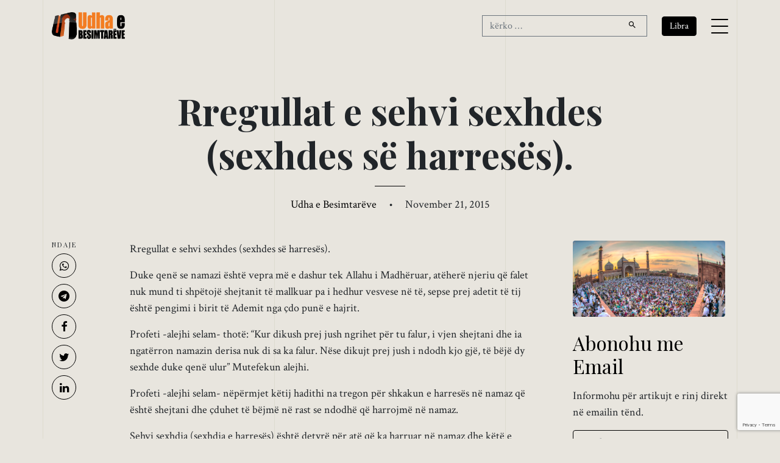

--- FILE ---
content_type: text/html; charset=UTF-8
request_url: https://udhaebesimtareve.com/rregullat-e-sehvi-sexhdes-sexhdes-se-harreses/
body_size: 12283
content:
<!doctype html>
<html lang="en-US">

<head>
	<script async src="https://www.googletagmanager.com/gtag/js?id=G-2Q2WY10V57"></script>
	<script>window.dataLayer = window.dataLayer || []; function gtag() { dataLayer.push(arguments); } gtag('js', new Date()); gtag('config', 'G-2Q2WY10V57');</script>

	<meta charset="UTF-8">
	<meta name="viewport" content="width=device-width, initial-scale=1, shrink-to-fit=no">

	<link rel="preconnect" href="https://fonts.googleapis.com">
	<link rel="preconnect" href="https://fonts.gstatic.com" crossorigin>
	<link rel="stylesheet"
		href="https://fonts.googleapis.com/css2?family=Crimson+Text:ital,wght@0,400;0,600;1,400;1,600&family=Playfair+Display:ital,wght@0,400;0,700;1,400;1,700&display=swap">

	<link rel="stylesheet" href="https://udhaebesimtareve.com/wp-content/themes/udha/css/bootstrap.min.css">
	<link rel="stylesheet" href="https://udhaebesimtareve.com/wp-content/themes/udha/css/animate.min.css">
	<link rel="stylesheet" href="https://udhaebesimtareve.com/wp-content/themes/udha/css/owl.carousel.min.css">
	<link rel="stylesheet" href="https://udhaebesimtareve.com/wp-content/themes/udha/css/owl.theme.default.min.css">
	<link rel="stylesheet" href="https://udhaebesimtareve.com/wp-content/themes/udha/fonts/icomoon/style.css">
	<link rel="stylesheet" href="https://udhaebesimtareve.com/wp-content/themes/udha/fonts/feather/style.css">
	<!-- <link rel="stylesheet" href="https://udhaebesimtareve.com/wp-content/themes/udha/fonts/flaticon/font/flaticon.css"> -->
	<link rel="stylesheet" href="https://udhaebesimtareve.com/wp-content/themes/udha/css/jquery.fancybox.min.css">
	<link rel="stylesheet" href="https://udhaebesimtareve.com/wp-content/themes/udha/css/aos.css">

	<meta name='robots' content='index, follow, max-image-preview:large, max-snippet:-1, max-video-preview:-1' />
	<style>img:is([sizes="auto" i], [sizes^="auto," i]) { contain-intrinsic-size: 3000px 1500px }</style>
	
	<!-- This site is optimized with the Yoast SEO plugin v26.5 - https://yoast.com/wordpress/plugins/seo/ -->
	<title>Rregullat e sehvi sexhdes (sexhdes së harresës).</title>
	<meta name="description" content="Rregullat e sehvi sexhdes (sexhdes së harresës)." />
	<link rel="canonical" href="https://udhaebesimtareve.com/rregullat-e-sehvi-sexhdes-sexhdes-se-harreses/" />
	<meta property="og:locale" content="en_US" />
	<meta property="og:type" content="article" />
	<meta property="og:title" content="Rregullat e sehvi sexhdes (sexhdes së harresës)." />
	<meta property="og:description" content="Rregullat e sehvi sexhdes (sexhdes së harresës)." />
	<meta property="og:url" content="https://udhaebesimtareve.com/rregullat-e-sehvi-sexhdes-sexhdes-se-harreses/" />
	<meta property="og:site_name" content="Udha e Besimtarëve" />
	<meta property="article:publisher" content="https://www.facebook.com/udhaebesimtareve/" />
	<meta property="article:published_time" content="2015-11-21T20:32:21+00:00" />
	<meta property="og:image" content="https://udhaebesimtareve.com/wp-content/uploads/2015/10/xhuma.png" />
	<meta property="og:image:width" content="800" />
	<meta property="og:image:height" content="400" />
	<meta property="og:image:type" content="image/png" />
	<meta name="author" content="Udha e Besimtarëve" />
	<meta name="twitter:card" content="summary_large_image" />
	<meta name="twitter:creator" content="@UBesimtareve" />
	<meta name="twitter:site" content="@UBesimtareve" />
	<script type="application/ld+json" class="yoast-schema-graph">{"@context":"https://schema.org","@graph":[{"@type":"Article","@id":"https://udhaebesimtareve.com/rregullat-e-sehvi-sexhdes-sexhdes-se-harreses/#article","isPartOf":{"@id":"https://udhaebesimtareve.com/rregullat-e-sehvi-sexhdes-sexhdes-se-harreses/"},"author":{"name":"Udha e Besimtarëve","@id":"https://udhaebesimtareve.com/#/schema/person/9e54cf44628d0a2bf8025e286d29b476"},"headline":"Rregullat e sehvi sexhdes (sexhdes së harresës).","datePublished":"2015-11-21T20:32:21+00:00","mainEntityOfPage":{"@id":"https://udhaebesimtareve.com/rregullat-e-sehvi-sexhdes-sexhdes-se-harreses/"},"wordCount":1360,"publisher":{"@id":"https://udhaebesimtareve.com/#organization"},"image":{"@id":"https://udhaebesimtareve.com/rregullat-e-sehvi-sexhdes-sexhdes-se-harreses/#primaryimage"},"thumbnailUrl":"https://udhaebesimtareve.com/wp-content/uploads/2015/10/xhuma.png","articleSection":["Fikh"],"inLanguage":"en-US"},{"@type":"WebPage","@id":"https://udhaebesimtareve.com/rregullat-e-sehvi-sexhdes-sexhdes-se-harreses/","url":"https://udhaebesimtareve.com/rregullat-e-sehvi-sexhdes-sexhdes-se-harreses/","name":"Rregullat e sehvi sexhdes (sexhdes së harresës).","isPartOf":{"@id":"https://udhaebesimtareve.com/#website"},"primaryImageOfPage":{"@id":"https://udhaebesimtareve.com/rregullat-e-sehvi-sexhdes-sexhdes-se-harreses/#primaryimage"},"image":{"@id":"https://udhaebesimtareve.com/rregullat-e-sehvi-sexhdes-sexhdes-se-harreses/#primaryimage"},"thumbnailUrl":"https://udhaebesimtareve.com/wp-content/uploads/2015/10/xhuma.png","datePublished":"2015-11-21T20:32:21+00:00","description":"Rregullat e sehvi sexhdes (sexhdes së harresës).","breadcrumb":{"@id":"https://udhaebesimtareve.com/rregullat-e-sehvi-sexhdes-sexhdes-se-harreses/#breadcrumb"},"inLanguage":"en-US","potentialAction":[{"@type":"ReadAction","target":["https://udhaebesimtareve.com/rregullat-e-sehvi-sexhdes-sexhdes-se-harreses/"]}]},{"@type":"ImageObject","inLanguage":"en-US","@id":"https://udhaebesimtareve.com/rregullat-e-sehvi-sexhdes-sexhdes-se-harreses/#primaryimage","url":"https://udhaebesimtareve.com/wp-content/uploads/2015/10/xhuma.png","contentUrl":"https://udhaebesimtareve.com/wp-content/uploads/2015/10/xhuma.png","width":800,"height":400},{"@type":"BreadcrumbList","@id":"https://udhaebesimtareve.com/rregullat-e-sehvi-sexhdes-sexhdes-se-harreses/#breadcrumb","itemListElement":[{"@type":"ListItem","position":1,"name":"Home","item":"https://udhaebesimtareve.com/"},{"@type":"ListItem","position":2,"name":"Rregullat e sehvi sexhdes (sexhdes së harresës)."}]},{"@type":"WebSite","@id":"https://udhaebesimtareve.com/#website","url":"https://udhaebesimtareve.com/","name":"Udha e Besimtarëve","description":"Revistë Islame Online","publisher":{"@id":"https://udhaebesimtareve.com/#organization"},"alternateName":"UDHA","potentialAction":[{"@type":"SearchAction","target":{"@type":"EntryPoint","urlTemplate":"https://udhaebesimtareve.com/?s={search_term_string}"},"query-input":{"@type":"PropertyValueSpecification","valueRequired":true,"valueName":"search_term_string"}}],"inLanguage":"en-US"},{"@type":"Organization","@id":"https://udhaebesimtareve.com/#organization","name":"Udha e Besimtarëve","alternateName":"UDHA","url":"https://udhaebesimtareve.com/","logo":{"@type":"ImageObject","inLanguage":"en-US","@id":"https://udhaebesimtareve.com/#/schema/logo/image/","url":"https://udhaebesimtareve.com/wp-content/uploads/2014/10/udha-e-besimtareve-web.png","contentUrl":"https://udhaebesimtareve.com/wp-content/uploads/2014/10/udha-e-besimtareve-web.png","width":319,"height":125,"caption":"Udha e Besimtarëve"},"image":{"@id":"https://udhaebesimtareve.com/#/schema/logo/image/"},"sameAs":["https://www.facebook.com/udhaebesimtareve/","https://x.com/UBesimtareve","https://www.youtube.com/@udhaebesimtareve01","https://www.instagram.com/udhaebesimtareve_official/"]},{"@type":"Person","@id":"https://udhaebesimtareve.com/#/schema/person/9e54cf44628d0a2bf8025e286d29b476","name":"Udha e Besimtarëve","image":{"@type":"ImageObject","inLanguage":"en-US","@id":"https://udhaebesimtareve.com/#/schema/person/image/","url":"https://secure.gravatar.com/avatar/de195447c35d73771daa2323f0862238ae7f79399981e0415592f44e86f2037c?s=96&d=mm&r=g","contentUrl":"https://secure.gravatar.com/avatar/de195447c35d73771daa2323f0862238ae7f79399981e0415592f44e86f2037c?s=96&d=mm&r=g","caption":"Udha e Besimtarëve"},"url":"https://udhaebesimtareve.com/author/admin/"}]}</script>
	<!-- / Yoast SEO plugin. -->


<link rel="alternate" type="application/rss+xml" title="Udha e Besimtarëve &raquo; Feed" href="https://udhaebesimtareve.com/feed/" />
<script id="wpp-js" src="https://udhaebesimtareve.com/wp-content/plugins/wordpress-popular-posts/assets/js/wpp.js?ver=7.3.6" data-sampling="0" data-sampling-rate="100" data-api-url="https://udhaebesimtareve.com/wp-json/wordpress-popular-posts" data-post-id="2933" data-token="a5a666918c" data-lang="0" data-debug="1"></script>
<style id='global-styles-inline-css'>
:root{--wp--preset--aspect-ratio--square: 1;--wp--preset--aspect-ratio--4-3: 4/3;--wp--preset--aspect-ratio--3-4: 3/4;--wp--preset--aspect-ratio--3-2: 3/2;--wp--preset--aspect-ratio--2-3: 2/3;--wp--preset--aspect-ratio--16-9: 16/9;--wp--preset--aspect-ratio--9-16: 9/16;--wp--preset--color--black: #000000;--wp--preset--color--cyan-bluish-gray: #abb8c3;--wp--preset--color--white: #ffffff;--wp--preset--color--pale-pink: #f78da7;--wp--preset--color--vivid-red: #cf2e2e;--wp--preset--color--luminous-vivid-orange: #ff6900;--wp--preset--color--luminous-vivid-amber: #fcb900;--wp--preset--color--light-green-cyan: #7bdcb5;--wp--preset--color--vivid-green-cyan: #00d084;--wp--preset--color--pale-cyan-blue: #8ed1fc;--wp--preset--color--vivid-cyan-blue: #0693e3;--wp--preset--color--vivid-purple: #9b51e0;--wp--preset--gradient--vivid-cyan-blue-to-vivid-purple: linear-gradient(135deg,rgba(6,147,227,1) 0%,rgb(155,81,224) 100%);--wp--preset--gradient--light-green-cyan-to-vivid-green-cyan: linear-gradient(135deg,rgb(122,220,180) 0%,rgb(0,208,130) 100%);--wp--preset--gradient--luminous-vivid-amber-to-luminous-vivid-orange: linear-gradient(135deg,rgba(252,185,0,1) 0%,rgba(255,105,0,1) 100%);--wp--preset--gradient--luminous-vivid-orange-to-vivid-red: linear-gradient(135deg,rgba(255,105,0,1) 0%,rgb(207,46,46) 100%);--wp--preset--gradient--very-light-gray-to-cyan-bluish-gray: linear-gradient(135deg,rgb(238,238,238) 0%,rgb(169,184,195) 100%);--wp--preset--gradient--cool-to-warm-spectrum: linear-gradient(135deg,rgb(74,234,220) 0%,rgb(151,120,209) 20%,rgb(207,42,186) 40%,rgb(238,44,130) 60%,rgb(251,105,98) 80%,rgb(254,248,76) 100%);--wp--preset--gradient--blush-light-purple: linear-gradient(135deg,rgb(255,206,236) 0%,rgb(152,150,240) 100%);--wp--preset--gradient--blush-bordeaux: linear-gradient(135deg,rgb(254,205,165) 0%,rgb(254,45,45) 50%,rgb(107,0,62) 100%);--wp--preset--gradient--luminous-dusk: linear-gradient(135deg,rgb(255,203,112) 0%,rgb(199,81,192) 50%,rgb(65,88,208) 100%);--wp--preset--gradient--pale-ocean: linear-gradient(135deg,rgb(255,245,203) 0%,rgb(182,227,212) 50%,rgb(51,167,181) 100%);--wp--preset--gradient--electric-grass: linear-gradient(135deg,rgb(202,248,128) 0%,rgb(113,206,126) 100%);--wp--preset--gradient--midnight: linear-gradient(135deg,rgb(2,3,129) 0%,rgb(40,116,252) 100%);--wp--preset--font-size--small: 13px;--wp--preset--font-size--medium: 20px;--wp--preset--font-size--large: 36px;--wp--preset--font-size--x-large: 42px;--wp--preset--spacing--20: 0.44rem;--wp--preset--spacing--30: 0.67rem;--wp--preset--spacing--40: 1rem;--wp--preset--spacing--50: 1.5rem;--wp--preset--spacing--60: 2.25rem;--wp--preset--spacing--70: 3.38rem;--wp--preset--spacing--80: 5.06rem;--wp--preset--shadow--natural: 6px 6px 9px rgba(0, 0, 0, 0.2);--wp--preset--shadow--deep: 12px 12px 50px rgba(0, 0, 0, 0.4);--wp--preset--shadow--sharp: 6px 6px 0px rgba(0, 0, 0, 0.2);--wp--preset--shadow--outlined: 6px 6px 0px -3px rgba(255, 255, 255, 1), 6px 6px rgba(0, 0, 0, 1);--wp--preset--shadow--crisp: 6px 6px 0px rgba(0, 0, 0, 1);}:where(.is-layout-flex){gap: 0.5em;}:where(.is-layout-grid){gap: 0.5em;}body .is-layout-flex{display: flex;}.is-layout-flex{flex-wrap: wrap;align-items: center;}.is-layout-flex > :is(*, div){margin: 0;}body .is-layout-grid{display: grid;}.is-layout-grid > :is(*, div){margin: 0;}:where(.wp-block-columns.is-layout-flex){gap: 2em;}:where(.wp-block-columns.is-layout-grid){gap: 2em;}:where(.wp-block-post-template.is-layout-flex){gap: 1.25em;}:where(.wp-block-post-template.is-layout-grid){gap: 1.25em;}.has-black-color{color: var(--wp--preset--color--black) !important;}.has-cyan-bluish-gray-color{color: var(--wp--preset--color--cyan-bluish-gray) !important;}.has-white-color{color: var(--wp--preset--color--white) !important;}.has-pale-pink-color{color: var(--wp--preset--color--pale-pink) !important;}.has-vivid-red-color{color: var(--wp--preset--color--vivid-red) !important;}.has-luminous-vivid-orange-color{color: var(--wp--preset--color--luminous-vivid-orange) !important;}.has-luminous-vivid-amber-color{color: var(--wp--preset--color--luminous-vivid-amber) !important;}.has-light-green-cyan-color{color: var(--wp--preset--color--light-green-cyan) !important;}.has-vivid-green-cyan-color{color: var(--wp--preset--color--vivid-green-cyan) !important;}.has-pale-cyan-blue-color{color: var(--wp--preset--color--pale-cyan-blue) !important;}.has-vivid-cyan-blue-color{color: var(--wp--preset--color--vivid-cyan-blue) !important;}.has-vivid-purple-color{color: var(--wp--preset--color--vivid-purple) !important;}.has-black-background-color{background-color: var(--wp--preset--color--black) !important;}.has-cyan-bluish-gray-background-color{background-color: var(--wp--preset--color--cyan-bluish-gray) !important;}.has-white-background-color{background-color: var(--wp--preset--color--white) !important;}.has-pale-pink-background-color{background-color: var(--wp--preset--color--pale-pink) !important;}.has-vivid-red-background-color{background-color: var(--wp--preset--color--vivid-red) !important;}.has-luminous-vivid-orange-background-color{background-color: var(--wp--preset--color--luminous-vivid-orange) !important;}.has-luminous-vivid-amber-background-color{background-color: var(--wp--preset--color--luminous-vivid-amber) !important;}.has-light-green-cyan-background-color{background-color: var(--wp--preset--color--light-green-cyan) !important;}.has-vivid-green-cyan-background-color{background-color: var(--wp--preset--color--vivid-green-cyan) !important;}.has-pale-cyan-blue-background-color{background-color: var(--wp--preset--color--pale-cyan-blue) !important;}.has-vivid-cyan-blue-background-color{background-color: var(--wp--preset--color--vivid-cyan-blue) !important;}.has-vivid-purple-background-color{background-color: var(--wp--preset--color--vivid-purple) !important;}.has-black-border-color{border-color: var(--wp--preset--color--black) !important;}.has-cyan-bluish-gray-border-color{border-color: var(--wp--preset--color--cyan-bluish-gray) !important;}.has-white-border-color{border-color: var(--wp--preset--color--white) !important;}.has-pale-pink-border-color{border-color: var(--wp--preset--color--pale-pink) !important;}.has-vivid-red-border-color{border-color: var(--wp--preset--color--vivid-red) !important;}.has-luminous-vivid-orange-border-color{border-color: var(--wp--preset--color--luminous-vivid-orange) !important;}.has-luminous-vivid-amber-border-color{border-color: var(--wp--preset--color--luminous-vivid-amber) !important;}.has-light-green-cyan-border-color{border-color: var(--wp--preset--color--light-green-cyan) !important;}.has-vivid-green-cyan-border-color{border-color: var(--wp--preset--color--vivid-green-cyan) !important;}.has-pale-cyan-blue-border-color{border-color: var(--wp--preset--color--pale-cyan-blue) !important;}.has-vivid-cyan-blue-border-color{border-color: var(--wp--preset--color--vivid-cyan-blue) !important;}.has-vivid-purple-border-color{border-color: var(--wp--preset--color--vivid-purple) !important;}.has-vivid-cyan-blue-to-vivid-purple-gradient-background{background: var(--wp--preset--gradient--vivid-cyan-blue-to-vivid-purple) !important;}.has-light-green-cyan-to-vivid-green-cyan-gradient-background{background: var(--wp--preset--gradient--light-green-cyan-to-vivid-green-cyan) !important;}.has-luminous-vivid-amber-to-luminous-vivid-orange-gradient-background{background: var(--wp--preset--gradient--luminous-vivid-amber-to-luminous-vivid-orange) !important;}.has-luminous-vivid-orange-to-vivid-red-gradient-background{background: var(--wp--preset--gradient--luminous-vivid-orange-to-vivid-red) !important;}.has-very-light-gray-to-cyan-bluish-gray-gradient-background{background: var(--wp--preset--gradient--very-light-gray-to-cyan-bluish-gray) !important;}.has-cool-to-warm-spectrum-gradient-background{background: var(--wp--preset--gradient--cool-to-warm-spectrum) !important;}.has-blush-light-purple-gradient-background{background: var(--wp--preset--gradient--blush-light-purple) !important;}.has-blush-bordeaux-gradient-background{background: var(--wp--preset--gradient--blush-bordeaux) !important;}.has-luminous-dusk-gradient-background{background: var(--wp--preset--gradient--luminous-dusk) !important;}.has-pale-ocean-gradient-background{background: var(--wp--preset--gradient--pale-ocean) !important;}.has-electric-grass-gradient-background{background: var(--wp--preset--gradient--electric-grass) !important;}.has-midnight-gradient-background{background: var(--wp--preset--gradient--midnight) !important;}.has-small-font-size{font-size: var(--wp--preset--font-size--small) !important;}.has-medium-font-size{font-size: var(--wp--preset--font-size--medium) !important;}.has-large-font-size{font-size: var(--wp--preset--font-size--large) !important;}.has-x-large-font-size{font-size: var(--wp--preset--font-size--x-large) !important;}
:where(.wp-block-post-template.is-layout-flex){gap: 1.25em;}:where(.wp-block-post-template.is-layout-grid){gap: 1.25em;}
:where(.wp-block-columns.is-layout-flex){gap: 2em;}:where(.wp-block-columns.is-layout-grid){gap: 2em;}
:root :where(.wp-block-pullquote){font-size: 1.5em;line-height: 1.6;}
</style>
<link rel='stylesheet' id='contact-form-7-css' href='https://udhaebesimtareve.com/wp-content/plugins/contact-form-7/includes/css/styles.css?ver=6.1.4' media='all' />
<link rel='stylesheet' id='wordpress-popular-posts-css-css' href='https://udhaebesimtareve.com/wp-content/plugins/wordpress-popular-posts/assets/css/wpp.css?ver=7.3.6' media='all' />
<link rel='stylesheet' id='udha-style-css' href='https://udhaebesimtareve.com/wp-content/themes/udha/css/style.css?ver=08302950' media='all' />
<link rel='stylesheet' id='dflip-style-css' href='https://udhaebesimtareve.com/wp-content/plugins/3d-flipbook-dflip-lite/assets/css/dflip.min.css?ver=2.4.20' media='all' />
<script src="https://udhaebesimtareve.com/wp-includes/js/jquery/jquery.min.js?ver=3.7.1" id="jquery-core-js"></script>
<script src="https://udhaebesimtareve.com/wp-includes/js/jquery/jquery-migrate.min.js?ver=3.4.1" id="jquery-migrate-js"></script>
<link rel="https://api.w.org/" href="https://udhaebesimtareve.com/wp-json/" /><link rel="alternate" title="JSON" type="application/json" href="https://udhaebesimtareve.com/wp-json/wp/v2/posts/2933" /><link rel="EditURI" type="application/rsd+xml" title="RSD" href="https://udhaebesimtareve.com/xmlrpc.php?rsd" />
<meta name="generator" content="WordPress 6.8.3" />
<link rel='shortlink' href='https://udhaebesimtareve.com/?p=2933' />
<link rel="alternate" title="oEmbed (JSON)" type="application/json+oembed" href="https://udhaebesimtareve.com/wp-json/oembed/1.0/embed?url=https%3A%2F%2Fudhaebesimtareve.com%2Frregullat-e-sehvi-sexhdes-sexhdes-se-harreses%2F" />
<link rel="alternate" title="oEmbed (XML)" type="text/xml+oembed" href="https://udhaebesimtareve.com/wp-json/oembed/1.0/embed?url=https%3A%2F%2Fudhaebesimtareve.com%2Frregullat-e-sehvi-sexhdes-sexhdes-se-harreses%2F&#038;format=xml" />
            <style id="wpp-loading-animation-styles">@-webkit-keyframes bgslide{from{background-position-x:0}to{background-position-x:-200%}}@keyframes bgslide{from{background-position-x:0}to{background-position-x:-200%}}.wpp-widget-block-placeholder,.wpp-shortcode-placeholder{margin:0 auto;width:60px;height:3px;background:#dd3737;background:linear-gradient(90deg,#dd3737 0%,#571313 10%,#dd3737 100%);background-size:200% auto;border-radius:3px;-webkit-animation:bgslide 1s infinite linear;animation:bgslide 1s infinite linear}</style>
            <link rel="icon" href="https://udhaebesimtareve.com/wp-content/uploads/2023/03/udha-besimtareve-icon.png" sizes="32x32" />
<link rel="icon" href="https://udhaebesimtareve.com/wp-content/uploads/2023/03/udha-besimtareve-icon.png" sizes="192x192" />
<link rel="apple-touch-icon" href="https://udhaebesimtareve.com/wp-content/uploads/2023/03/udha-besimtareve-icon.png" />
<meta name="msapplication-TileImage" content="https://udhaebesimtareve.com/wp-content/uploads/2023/03/udha-besimtareve-icon.png" />
</head>

<body class="wp-singular post-template-default single single-post postid-2933 single-format-standard wp-theme-udha no-sidebar">
	
	<div class="lines-wrap">
		<div class="lines-inner">
			<div class="lines"></div>
		</div>
	</div>

	<div class="site-mobile-menu site-navbar-target">
		<div class="site-mobile-menu-header">
			<div class="site-mobile-menu-close">
				<span class="icofont-close js-menu-toggle"></span>
			</div>
		</div>
		<div class="site-mobile-menu-body"></div>
	</div>

	<nav class="site-nav">
		<div class="container">
			<div id="nav-wrap" class="site-navigation row">

				<div class="col-5 logo">
					<a href="https://udhaebesimtareve.com/"><img
							src="https://udhaebesimtareve.com/wp-content/themes/udha/img/udha-besimtareve-logo.png"
							alt="Udha e Besimtarëve"></a>
				</div>

				<div class="col-3 d-none">
					<form role="search" method="get" action="https://udhaebesimtareve.com/"
						class="search-form row no-gutters">
						<div class="col">
							<input class="form-control border-secondary border-right-0 rounded-0" type="search" name="s"
								placeholder="kërko &hellip;" value="">
						</div>
						<div class="col-auto">
							<button class="form-control btn border-secondary border-left-0 rounded-0 rounded-right px-3"
								type="button">
								<i class="icon-search2"></i>
							</button>
						</div>
					</form>
				</div>

				<div class="d-flex align-items-center justify-content-end col-7">

					<form role="search" method="get" action="https://udhaebesimtareve.com/"
						class="search-form row no-gutters d-none d-md-flex" id="js-search-form">
						<div class="col">
							<input class="form-control border-secondary border-right-0 rounded-0" type="search" name="s"
								placeholder="kërko &hellip;" value="">
						</div>
						<div class="col-auto">
							<button class="form-control btn border-secondary border-left-0 rounded-0 rounded-right px-3"
								type="button">
								<i class="icon-search2"></i>
							</button>
						</div>
					</form>

					<a href="https://udhaebesimtareve.com/libra/" class="btn btn-sm btn-primary mx-md-4"
						role="button">Libra</a>
					<i id="js-search-toggle" class="seach-toggle icon-search2 border-secondary px-4 py-2 d-md-none"></i>
					<a href="#" class="burger site-menu-toggle js-menu-toggle d-inline-block d-lg-block"
						data-toggle="collapse" data-target="#main-navbar">
						<span></span>
					</a>
				</div>

				<ul id="menu-primary" class="js-clone-nav d-none d-lg-inline-noone text-left site-menu"><li id="menu-item-14" class="menu-item menu-item-type-custom menu-item-object-custom menu-item-home menu-item-14"><a href="https://udhaebesimtareve.com/">Hyrje</a></li>
<li id="menu-item-5" class="menu-item menu-item-type-taxonomy menu-item-object-category menu-item-has-children menu-item-5"><a href="https://udhaebesimtareve.com/tema/akide/">Akide</a>
<ul class="sub-menu">
	<li id="menu-item-6" class="menu-item menu-item-type-taxonomy menu-item-object-category menu-item-6"><a href="https://udhaebesimtareve.com/tema/akide/shirku/">Shirku</a></li>
	<li id="menu-item-7" class="menu-item menu-item-type-taxonomy menu-item-object-category menu-item-7"><a href="https://udhaebesimtareve.com/tema/akide/teuhidi/">Teuhidi</a></li>
</ul>
</li>
<li id="menu-item-1284" class="menu-item menu-item-type-taxonomy menu-item-object-category current-post-ancestor current-menu-parent current-post-parent menu-item-has-children menu-item-1284"><a href="https://udhaebesimtareve.com/tema/fikh/">Fikh</a>
<ul class="sub-menu">
	<li id="menu-item-1289" class="menu-item menu-item-type-taxonomy menu-item-object-category menu-item-1289"><a href="https://udhaebesimtareve.com/tema/fikh/pastrimi/">Pastrimi</a></li>
	<li id="menu-item-1288" class="menu-item menu-item-type-taxonomy menu-item-object-category menu-item-1288"><a href="https://udhaebesimtareve.com/tema/fikh/namazi/">Namazi</a></li>
	<li id="menu-item-1290" class="menu-item menu-item-type-taxonomy menu-item-object-category menu-item-1290"><a href="https://udhaebesimtareve.com/tema/fikh/zekati/">Zekati</a></li>
	<li id="menu-item-1285" class="menu-item menu-item-type-taxonomy menu-item-object-category menu-item-1285"><a href="https://udhaebesimtareve.com/tema/fikh/agjerimi/">Agjërimi</a></li>
	<li id="menu-item-1287" class="menu-item menu-item-type-taxonomy menu-item-object-category menu-item-1287"><a href="https://udhaebesimtareve.com/tema/fikh/haxhi/">Haxhi</a></li>
	<li id="menu-item-1286" class="menu-item menu-item-type-taxonomy menu-item-object-category menu-item-1286"><a href="https://udhaebesimtareve.com/tema/fikh/festat/">Festat</a></li>
</ul>
</li>
<li id="menu-item-1295" class="menu-item menu-item-type-taxonomy menu-item-object-category menu-item-1295"><a href="https://udhaebesimtareve.com/tema/tefsir/">Tefsir</a></li>
<li id="menu-item-1291" class="menu-item menu-item-type-taxonomy menu-item-object-category menu-item-1291"><a href="https://udhaebesimtareve.com/tema/hadith/">Hadith</a></li>
<li id="menu-item-1296" class="menu-item menu-item-type-taxonomy menu-item-object-category menu-item-1296"><a href="https://udhaebesimtareve.com/tema/tezkije/">Tezkije</a></li>
<li id="menu-item-1292" class="menu-item menu-item-type-taxonomy menu-item-object-category menu-item-has-children menu-item-1292"><a href="https://udhaebesimtareve.com/tema/histori/">Histori</a>
<ul class="sub-menu">
	<li id="menu-item-9" class="menu-item menu-item-type-taxonomy menu-item-object-category menu-item-9"><a href="https://udhaebesimtareve.com/tema/biografi/">Biografi</a></li>
</ul>
</li>
<li id="menu-item-10333" class="menu-item menu-item-type-taxonomy menu-item-object-category menu-item-10333"><a href="https://udhaebesimtareve.com/tema/edukate/">Edukatë</a></li>
<li id="menu-item-10335" class="menu-item menu-item-type-taxonomy menu-item-object-category menu-item-10335"><a href="https://udhaebesimtareve.com/tema/hytbe/">Hytbe</a></li>
<li id="menu-item-10334" class="menu-item menu-item-type-taxonomy menu-item-object-category menu-item-10334"><a href="https://udhaebesimtareve.com/tema/fetua/">Fetua</a></li>
<li id="menu-item-10510" class="menu-item menu-item-type-custom menu-item-object-custom menu-item-10510"><a href="/libra/">Libra</a></li>
<li id="menu-item-1298" class="menu-item menu-item-type-post_type menu-item-object-page menu-item-1298"><a href="https://udhaebesimtareve.com/qellimi-yne/">Qëllimi Ynë</a></li>
<li id="menu-item-1297" class="menu-item menu-item-type-post_type menu-item-object-page menu-item-1297"><a href="https://udhaebesimtareve.com/kontakt/">Kontakt</a></li>
</ul>
			</div>
		</div>
	</nav>

	<div class="custom-hero">
		<div class="container">
			<div class="row justify-content-center">
				<div class="col-lg-8">
					<h1 class="hero-heading">
						Rregullat e sehvi sexhdes (sexhdes së harresës).					</h1>
					<div class="line js-line mx-auto mb-3 my-3"></div>
					<p class="sub-text">
						<span class="byline"> <span class="author vcard"><a class="url fn n" href="https://udhaebesimtareve.com/author/admin/">Udha e Besimtarëve</a></span></span> <span class="mx-3">&bullet;</span>
						November 21, 2015					</p>
				</div>
			</div>
		</div>
	</div>

	<div class="container article">
		<div class="row justify-content-center align-items-stretch">
			<article class="col-lg-8 order-lg-2 px-lg-5">

				<p>Rregullat e sehvi sexhdes (sexhdes së harresës).</p>
<p>Duke qenë se namazi është vepra më e dashur tek Allahu i Madhëruar, atëherë njeriu që falet nuk mund ti shpëtojë shejtanit të mallkuar pa i hedhur vesvese në të, sepse prej adetit të tij është pengimi i birit të Ademit nga çdo punë e hajrit.</p>
<p>Profeti -alejhi selam- thotë: “Kur dikush prej jush ngrihet për tu falur, i vjen shejtani dhe ia ngatërron namazin derisa nuk di sa ka falur. Nëse dikujt prej jush i ndodh kjo gjë, të bëjë dy sexhde duke qenë ulur” Mutefekun alejhi.</p>
<p>Profeti -alejhi selam- nëpërmjet këtij hadithi na tregon për shkakun e harresës në namaz që është shejtani dhe çduhet të bëjmë në rast se ndodhë që harrojmë në namaz.</p>
<p>Sehvi sexhdja (sexhdja e harresës) është detyrë për atë që ka harruar në namaz dhe këtë e tregon porosia e Profetit (alejhi selam) në këtë hadith dhe gjithashtu edhe praktika e tij, duke mos e lënë atë, sa herë që ka harruar diçka nga namazi -siç thotë Sheikhul-Islam Ibn Tejmije (Allahu e mëshiroftë)- dhe për një shtjellim më të mirë të sehvi sexhdes, të ndjekim si më poshtë:</p>
<p>Llojet e harresës, rregullat përkatëse dhe kur bëhet sehvi sexhdja?</p>
<p>1- Kur harron diçka nga namazi dhe del prej tij.</p>
<p>Ebu Hurejra -radiallahu anhu- tregon: “Profeti -alejhi selam- në faljen e një prej namazeve të pasdites, fali dy rekate dhe dha selam. Pastaj u ngrit dhe u mbështet pas një druri në xhami sikur të ishte i zëmëruar dhe vendosi dorën e djathtë mbi të majtë dhe përthuri gishtat dhe vendosi faqen e tij të djathtë mbi shpinën e dorës së majtë dhe ndërkohë dolën nga xhamia ata që shpejtonin dhe thanë: u shkurtua namazi.</p>
<p>Aty ishin Ebu Bekri dhe Omerin dhe nuk folën nga ndrojtja. Aty ishte dhe një burrë që quhej Dhul-Jedejn sepse kishte duart e gjata dhe thotë: o i Dërguari i Allahut, harrove apo u shkurtua namazi?</p>
<p>Profeti -alejhi selam- i tha: as nuk harrova dhe as nuk është shkurtuar. Pastaj profeti -alejhi selam- pyeti: e vërtetë është ajo që thotë Dhul-Jedejni? Ata (njerëzit) thanë: Po!</p>
<p>Atëherë Profeti -alejhi selam- u ngrit, fali atë që la dhe dha selam. Pastaj mori tekbir dhe ra në sexhde si sexhdja e namazit apo më gjatë, pastaj ngriti kokën dhe</p>
<p>mori tekbir, pastaj mori tekbir dhe ra në sexhde si sexhja e namazit apo më gjatë, pastaj ngriti kokën dhe mori tekbir dhe pastaj dha selam” Mutefekun alejhi.</p>
<p>Imran bin Husajn tregon: “Profeti -alejhi selam- fali njëherë ikindinë dhe dha selam pas tre rekatesh, pastaj u fut në shtëpinë e tij. Një burrë që quhej El-Khirbak dhe i kishte duart e gjata i tha: O i dërguari i Allahut, duke i përmendur atë që bëri. Ai doli i zëmruar duke tërhequr rrobën e tij derisa erdhi te njerëzit dhe pyeti: e vërtetë është kjo që tha? Ata i thanë: po. Profeti -alejhi selam- fali një rekatë pastaj dha selam, pastaj bëri dy sexhde pastaj dha selam” e transmeton Muslimi.</p>
<p>Këto dy hadithe tregojnë se kur harrohet diçka nga namazi dhe del prej tij, duhet të kthehesh përsëri në namaz për të falur atë që ke lënë (dhe jo ta nisësh namazin nga fillimi) dhe pasi të japësh selam të bësh dy sexhde.</p>
<p>2- Kur shton në namaz.</p>
<p>Abdullah bin Mesudi -radiallahu anhu- tregon: “Profeti -alejhi selam- fali njëherë drekën pesë rekate dhe e pyetën: Është shtuar namazi? Profeti -alejhi selam- pyeti: si është puna? Ata i thanë: ke falur pesë rekate. Atëherë profeti -alejhi selam- bëri dy sexhde pasi që kishte dhënë selam” Mutefekun alejhi.</p>
<p>Ky hadith tregon se nëse shtohet në namaz çfarëdo qofshin ato sexhde apo rekate atëherë është detyrë për të të bëje dy sexhde dhe sexhdet në këtë rast duhet të jenë pas selamit.</p>
<p>3- Kur harron teshehudin e parë.</p>
<p>Abdullah bin Buhajne -radiallahu anhu- tregon: “Profeti -alejhi selam- fali njëherë drekën dhe u ngrit pas dy rekateve pa u ulur. Atëherë njerëzit u ngritën pas tij dhe kur mbaroi namazin dhe po prisnin të jepte selam, mori tekbir dhe bëri sexhde para se të jepte selam pastaj dha selam” Mutefekun alejhi.</p>
<p>Ky hadith tregon se teshehudi i parë edhe pse është detyrë, nuk është prej bazave të namazit siç është leximi i fatihasë, rukuja, sexhdja etj. Prandaj, kur ai (teshehudi i parë) harrohet, nuk është kusht që të plotësohet, siç veproi Profeti alejhi selam me rekatet e harruara dhe mjaftojnë në këtë rast dy sexhdet e harresës të cilat në këtë rast janë para selamit.</p>
<p>Mirëpo nëse njeriu kujtohet ose e kujtojnë të tjerët para se të ngrihet plotësisht atëherë kthehet dhe e plotëson teshehudin siç ka ardhur nga El-Mugira bin Shube -radiallahu anhu- i cili tregon: “Profeti -alejhi selam- na ka falur njëherë namazin dhe u ngrit në këmbë pa ulur për teshehud dhe vazhdoi në namazin e tij. Ai kur mbaroi, bëri dy sexhde duke qenë ulur dhe pastaj tha: Kur dikush prej jush falet dhe ngrihet pa u ulur për teshehud, nëse nuk është ngritur plotësisht të ulet dhe nuk ka për detyrë dy sexhdet dhe nëse ngrihet plotësisht atëherë të vazhdojë namazin dhe të bëjë dy sexhde duke qenë ulur ” e transmeton Ebu Daudi, Ibn Maxhe, Tahauij dhe e saktëson sheikh Albani.</p>
<p>Dhe kështu në këtë rast nuk bëhet sehvi sexhde se namazi u rregullua pa kaluar te bazat e tjera.</p>
<p>4- Kur nuk e di sa ke falur dhe merr për bazë më të paktën.</p>
<p>Ebu Said El-Khudrij -radiallahu anhu- tregon se Profeti -alejhi selam- ka thënë: “Kur dikush prej jush dyshon në namaz dhe nuk di sa ka falur tre apo katër, atëherë ta largojë dyshimin dhe të ndërtojë namazin mbi atë që ka siguri, pastaj të bjerë në sexhde para se të japë selam, sepse nëse ka falur pesë, ato ia çiftëzojnë namazin dhe nëse ka falur për të plotësuar katër rekate, ato poshtërojnë shejtanin” e transmeton Muslimi.</p>
<p>Ky hadith tregon se kur njeriu dyshon në namaz në numrin e rekateve apo të sexhdeve, atëherë duhet të ndërtojë namazin mbi atë që është e sigurte e cila është më e pakta dhe në këtë rast ai sexhdet e harresës i bën para selamit.</p>
<p>5- Kur dyshon sa ke falur dhe merr për bazë atë që e sheh më të saktë.</p>
<p>Në hadithin e Ibn Mesudit të lartpërmendur është edhe kjo shtesë ku Profeti -alejhi selam- thotë: “Kur të dyshojë dikush prej jush në namazin e tij, të mundohet për të gjetur se kush është e sakta, pastaj të plotësojë namazin, pastaj të japë selam dhe pastaj të bëjë dy sexhde” mutefekun alejhi.</p>
<p>Ky hadith tregon se nëse njeriu gjatë namazit dyshon në numrin e rekateve apo sexhdeve, atëherë duhet të mundohet të gjejë se sa ka falur dhe nëse zemra atij anon më shumë nga njëra anë, atëherë ta marrë për bazë atë dhe të plotësojë çfarë mbetet dhe sexhdet në këtë rast i ka pas selamit.</p>
<p>Ndryshimi i këtij rasti nga rasti i lartpërmendur është se këtu njeriu anon nga njëra anë e dyshimit më shumë se tjetra, kurse në rastin tjetër dyshimi në të dyja anët e tij ishte i barabartë sa nuk arriti dot të anojë nga njëra anë më shumë se tjetra.</p>
<p>Shkroi Dr Abdullah Nebolli</p>
<p>&nbsp;</p>

				
				<!-- <div class="note">
						<span class="d-block">Shënim:</span>
						Lejohet rebotimi i këtij artikulli duke cituar atorin dhe faqen tonë, Udha e Besimtarëve.
				</div> -->

				<div class="row">
					<div class="col-xl-10 my-5">
						<h4>Të Ngjashme</h4>
						<div class="line me-auto mb-3 mt-3"></div>
						<ul class="post-list list-square">
															<li>
									<a class="under" href="https://udhaebesimtareve.com/nuk-ka-namaz-ne-prani-te-ushqimit/" rel="bookmark">Nuk ka namaz në prani të ushqimit</a>
									<a class="meta-link" href="https://udhaebesimtareve.com/author/admin/" title="Posts by Udha e Besimtarëve" rel="author">Udha e Besimtarëve</a>								</li>
															<li>
									<a class="under" href="https://udhaebesimtareve.com/mos-iu-nenshtro-vesveseve-te-shejtanit/" rel="bookmark">Mos iu nënshtro vesveseve të shejtanit</a>
									<a class="meta-link" href="https://udhaebesimtareve.com/author/shejh-abdulaziz-ibn-abdullah-ibn-baz/" title="Posts by Shejh AbdulAziz bin Baz" rel="author">Shejh AbdulAziz bin Baz</a>								</li>
															<li>
									<a class="under" href="https://udhaebesimtareve.com/kisasi-drejtesia-hyjnore-qe-ruan-jeten-nese-kryhet-sipas-dispozitave-fetare/" rel="bookmark">Kisasi &#8211; drejtësia hyjnore që ruan jetën nëse kryhet sipas dispozitave fetare</a>
									<a class="meta-link" href="https://udhaebesimtareve.com/author/admin/" title="Posts by Udha e Besimtarëve" rel="author">Udha e Besimtarëve</a>								</li>
															<li>
									<a class="under" href="https://udhaebesimtareve.com/si-behet-tekbiri-fillestar-kur-imami-eshte-ne-ruku/" rel="bookmark">Si bëhet tekbiri fillestar kur imami është në ruku?</a>
									<a class="meta-link" href="https://udhaebesimtareve.com/author/admin/" title="Posts by Udha e Besimtarëve" rel="author">Udha e Besimtarëve</a>								</li>
															<li>
									<a class="under" href="https://udhaebesimtareve.com/berja-e-tekbirit-fillestar-para-imamit/" rel="bookmark">Shqiptimi i tekbirit fillestar para imamit</a>
									<a class="meta-link" href="https://udhaebesimtareve.com/author/admin/" title="Posts by Udha e Besimtarëve" rel="author">Udha e Besimtarëve</a>								</li>
													</ul>
					</div>
				</div>
			</article>

			

<div class="col-md-12 col-lg-1 order-lg-1">
    <div class="share sticky-top">
      <h3>Ndaje</h3>
      <ul class="list-unstyled share-article">
        <li><a target="_blank" href="whatsapp://send?text=https%3A%2F%2Fudhaebesimtareve.com%2Frregullat-e-sehvi-sexhdes-sexhdes-se-harreses%2F" data-action="share/whatsapp/share"><span class="icon-whatsapp"></span></a></li>
        <li><a target="_blank" href="https://t.me/share/url?url=https%3A%2F%2Fudhaebesimtareve.com%2Frregullat-e-sehvi-sexhdes-sexhdes-se-harreses%2F" data-action="share/telegram/share"><span class="icon-telegram"></span></a></li>
        <li><a target="_blank" href="https://www.facebook.com/sharer/sharer.php?u=https%3A%2F%2Fudhaebesimtareve.com%2Frregullat-e-sehvi-sexhdes-sexhdes-se-harreses%2F"><span class="icon-facebook"></span></a></li>
        <li><a target="_blank" href="https://twitter.com/intent/tweet?text=Rregullat+e+sehvi+sexhdes+%28sexhdes+s%C3%AB+harres%C3%ABs%29.&amp;url=https%3A%2F%2Fudhaebesimtareve.com%2Frregullat-e-sehvi-sexhdes-sexhdes-se-harreses%2F"><span class="icon-twitter"></span></a></li>
        <li><a target="_blank" href="https://www.linkedin.com/shareArticle?mini=true&amp;url=https%3A%2F%2Fudhaebesimtareve.com%2Frregullat-e-sehvi-sexhdes-sexhdes-se-harreses%2F&amp;ro=false"><span class="icon-linkedin"></span></a></li>
      </ul>
  </div>
</div>
			<aside id="secondary" class="col-lg-3 mb-5 mb-lg-0 order-lg-3">

			<div class="mb-4">
			<img width="250" height="125" src="https://udhaebesimtareve.com/wp-content/uploads/2015/10/xhuma.png" class="img-fluid rounded wp-post-image" alt="" decoding="async" srcset="https://udhaebesimtareve.com/wp-content/uploads/2015/10/xhuma.png 800w, https://udhaebesimtareve.com/wp-content/uploads/2015/10/xhuma-300x150.png 300w" sizes="(max-width: 250px) 100vw, 250px" />		</div>
	
	<form id="form[1d4b6402-455f-437d-9e86-3e2029d0d953]" method="POST" target="_blank" 
		action="https://app.bigmailer.io/t/f/1d4b6402-455f-437d-9e86-3e2029d0d953" data-style="plain">
		<h2 class="mb-3 text-black">Abonohu me Email</h2>
		<p>Informohu për artikujt e rinj direkt në emailin tënd.</p>
		<input class="form-control mb-2" placeholder="email" type="email" required="required"
			name="field[1cebcdd1-ff72-4f49-aad8-dc0fa5618e2b]" id="field[1cebcdd1-ff72-4f49-aad8-dc0fa5618e2b]">
		<div id="field[1d4b6402-455f-437d-9e86-3e2029d0d953:6LcUecYUAAAAAAp7k9KThmnoRWrRrC4NXh9ghQQ6]"></div>
		<p id="success[1d4b6402-455f-437d-9e86-3e2029d0d953]" style="display:none;color:green;">
			✔ U abonuat me sukses.
		</p>
		<button id="button[1d4b6402-455f-437d-9e86-3e2029d0d953]" type="submit">
			Abonohu
		</button>
	</form>
	<script>
		var _bmxq = _bmxq || []; _bmxq.push(["_setupForm", "form[1d4b6402-455f-437d-9e86-3e2029d0d953]", {"sitekey": "6LcUecYUAAAAAAp7k9KThmnoRWrRrC4NXh9ghQQ6", "size": "invisible"}, false]);
	</script>

	</aside>

		</div>
	</div>

<footer class="site-footer">
	<div class="container">
		<div class="row justify-content-between">
			<div class="col-lg-4">
				<div class="widget">
					<h3>Abonohu me Email</h3>
					<p>Informohu për artikujt e rinj direkt në emailin tënd.</p>
					<form id="form[f53bbd29-772b-4bff-b49b-c968a476130f]" method="POST" target="_blank" action="https://app.bigmailer.io/t/f/f53bbd29-772b-4bff-b49b-c968a476130f" data-style="plain">
						<div class="form-group mb-2 mr-2">
							<label for="field[1cebcdd1-ff72-4f49-aad8-dc0fa5618e2b]">Email</label>
							<input class="form-control" placeholder="email" type="email" name="field[1cebcdd1-ff72-4f49-aad8-dc0fa5618e2b]" 
								id="field[1cebcdd1-ff72-4f49-aad8-dc0fa5618e2b]" required="required">
						</div>
						<div id="field[f53bbd29-772b-4bff-b49b-c968a476130f:6LcUecYUAAAAAAp7k9KThmnoRWrRrC4NXh9ghQQ6]"></div>
						<p id="success[f53bbd29-772b-4bff-b49b-c968a476130f]" style="display:none;color:green;">
							✔ U abonuat me sukses.
						</p>
						<button class="btn btn-primary mb-2" id="button[f53bbd29-772b-4bff-b49b-c968a476130f]" type="submit">
							Abonohu
						</button>
					</form>
					<script>
					var _bmxq = _bmxq || []; _bmxq.push(["_setupForm", "form[f53bbd29-772b-4bff-b49b-c968a476130f]", {"sitekey": "6LcUecYUAAAAAAp7k9KThmnoRWrRrC4NXh9ghQQ6", "size": "invisible"}, false]);
					</script>
				</div>
				<div class="widget">
					<h3>Na Ndiqni</h3>
					<ul class="social list-unstyled">
						<li><a href="https://www.facebook.com/udhaebesimtareve/"><span class="icon-facebook"></span></a></li>
						<li><a href="https://www.youtube.com/@udhaebesimtareve01"><span class="icon-youtube"></span></a></li>
						<li><a href="https://www.instagram.com/udhaebesimtareve_official/"><span class="icon-instagram"></span></a>
						</li>
						<li><a href="https://twitter.com/UBesimtareve"><span class="icon-twitter"></span></a></li>
						<li><a href="https://telegram.me/udhaebesimtareve"><span class="icon-telegram"></span></a></li>
						<li><a href="https://soundcloud.com/udha-e-besimtareve"><span class="icon-soundcloud"></span></a></li>
					</ul>
				</div>
			</div>
			<div class="col-lg-6">
				<div class="row">
					<div class="col-12">
						<div class="widget">
							<h3>Tematika</h3>
						</div>
					</div>
					<div class="col-12">
						<div class="widget">
							<ul id="menu-footer" class="footer-nav links list-unstyled"><li id="menu-item-10859" class="menu-item menu-item-type-post_type menu-item-object-page menu-item-10859"><a href="https://udhaebesimtareve.com/fillo-ketu/">Fillo Këtu</a></li>
<li id="menu-item-10857" class="menu-item menu-item-type-taxonomy menu-item-object-category menu-item-10857"><a href="https://udhaebesimtareve.com/tema/tefsir/">Tefsir</a></li>
<li id="menu-item-10851" class="menu-item menu-item-type-taxonomy menu-item-object-category menu-item-10851"><a href="https://udhaebesimtareve.com/tema/hadith/">Hadith</a></li>
<li id="menu-item-10855" class="menu-item menu-item-type-taxonomy menu-item-object-category menu-item-10855"><a href="https://udhaebesimtareve.com/tema/menhexh/">Menhexh</a></li>
<li id="menu-item-10838" class="menu-item menu-item-type-taxonomy menu-item-object-category menu-item-10838"><a href="https://udhaebesimtareve.com/tema/akide/">Akide</a></li>
<li id="menu-item-10839" class="menu-item menu-item-type-taxonomy menu-item-object-category menu-item-10839"><a href="https://udhaebesimtareve.com/tema/akide/shirku/">Shirku</a></li>
<li id="menu-item-10840" class="menu-item menu-item-type-taxonomy menu-item-object-category menu-item-10840"><a href="https://udhaebesimtareve.com/tema/akide/teuhidi/">Teuhidi</a></li>
<li id="menu-item-10844" class="menu-item menu-item-type-taxonomy menu-item-object-category current-post-ancestor current-menu-parent current-post-parent menu-item-10844"><a href="https://udhaebesimtareve.com/tema/fikh/">Fikh</a></li>
<li id="menu-item-10845" class="menu-item menu-item-type-taxonomy menu-item-object-category menu-item-10845"><a href="https://udhaebesimtareve.com/tema/fikh/agjerimi/">Agjërimi</a></li>
<li id="menu-item-10846" class="menu-item menu-item-type-taxonomy menu-item-object-category menu-item-10846"><a href="https://udhaebesimtareve.com/tema/fikh/festat/">Festat</a></li>
<li id="menu-item-10847" class="menu-item menu-item-type-taxonomy menu-item-object-category menu-item-10847"><a href="https://udhaebesimtareve.com/tema/fikh/haxhi/">Haxhi</a></li>
<li id="menu-item-10848" class="menu-item menu-item-type-taxonomy menu-item-object-category menu-item-10848"><a href="https://udhaebesimtareve.com/tema/fikh/namazi/">Namazi</a></li>
<li id="menu-item-10849" class="menu-item menu-item-type-taxonomy menu-item-object-category menu-item-10849"><a href="https://udhaebesimtareve.com/tema/fikh/pastrimi/">Pastrimi</a></li>
<li id="menu-item-10850" class="menu-item menu-item-type-taxonomy menu-item-object-category menu-item-10850"><a href="https://udhaebesimtareve.com/tema/fikh/zekati/">Zekati</a></li>
<li id="menu-item-10858" class="menu-item menu-item-type-taxonomy menu-item-object-category menu-item-10858"><a href="https://udhaebesimtareve.com/tema/tezkije/">Tezkije</a></li>
<li id="menu-item-10842" class="menu-item menu-item-type-taxonomy menu-item-object-category menu-item-10842"><a href="https://udhaebesimtareve.com/tema/edukate/">Edukatë</a></li>
<li id="menu-item-10852" class="menu-item menu-item-type-taxonomy menu-item-object-category menu-item-10852"><a href="https://udhaebesimtareve.com/tema/histori/">Histori</a></li>
<li id="menu-item-10841" class="menu-item menu-item-type-taxonomy menu-item-object-category menu-item-10841"><a href="https://udhaebesimtareve.com/tema/biografi/">Biografi</a></li>
<li id="menu-item-10843" class="menu-item menu-item-type-taxonomy menu-item-object-category menu-item-10843"><a href="https://udhaebesimtareve.com/tema/fetua/">Fetua</a></li>
<li id="menu-item-10853" class="menu-item menu-item-type-taxonomy menu-item-object-category menu-item-10853"><a href="https://udhaebesimtareve.com/tema/hytbe/">Hytbe</a></li>
<li id="menu-item-10860" class="menu-item menu-item-type-custom menu-item-object-custom menu-item-10860"><a href="https://udhaebesimtareve.com/libra/">Libra</a></li>
</ul>						</div />
					</div>
				</div>
			</div>
		</div>

		<div class="row justify-content-center text-center copyright">
			<div class="col-md-8">
				<p>Copyright &copy;2007-
					2026 <b>Udha e Besimtarëve</b>. Lejohet ribotimi kundrejt citimit.<br>
					Ndërtuar nga <a href="https://wplancer.com/" title="WPlancer — WordPress Developer" target="_blank">WPlancer</a>
				</p>
			</div>
		</div>
	</div>
</footer>

<div id="overlayer"></div>
<div class="loader">
	<div class="spinner-border" role="status">
		<span class="sr-only">Loading...</span>
	</div>
</div>

<script src="https://udhaebesimtareve.com/wp-content/themes/udha/js/jquery-3.5.1.min.js"></script>
<script src="https://udhaebesimtareve.com/wp-content/themes/udha/js/jquery-migrate-3.0.0.min.js"></script>
<script src="https://udhaebesimtareve.com/wp-content/themes/udha/js/popper.min.js"></script>
<script src="https://udhaebesimtareve.com/wp-content/themes/udha/js/bootstrap.min.js"></script>
<script src="https://udhaebesimtareve.com/wp-content/themes/udha/js/owl.carousel.min.js"></script>
<script src="https://udhaebesimtareve.com/wp-content/themes/udha/js/aos.js"></script>
<script src="https://udhaebesimtareve.com/wp-content/themes/udha/js/imagesloaded.pkgd.js"></script>
<script src="https://udhaebesimtareve.com/wp-content/themes/udha/js/isotope.pkgd.min.js"></script>
<script src="https://udhaebesimtareve.com/wp-content/themes/udha/js/jquery.animateNumber.min.js"></script>
<script src="https://udhaebesimtareve.com/wp-content/themes/udha/js/jquery.stellar.min.js"></script>
<script src="https://udhaebesimtareve.com/wp-content/themes/udha/js/jarallax.min.js"></script>
<script src="https://udhaebesimtareve.com/wp-content/themes/udha/js/jarallax-element.min.js"></script>
<script src="https://udhaebesimtareve.com/wp-content/themes/udha/js/jquery.waypoints.min.js"></script>
<script src="https://udhaebesimtareve.com/wp-content/themes/udha/js/jquery.fancybox.min.js"></script>

<script src="https://udhaebesimtareve.com/wp-content/themes/udha/js/jquery.lettering.js"></script>

<script src="https://udhaebesimtareve.com/wp-content/themes/udha/js/TweenMax.min.js"></script>
<script src="https://udhaebesimtareve.com/wp-content/themes/udha/js/ScrollMagic.min.js"></script>
<script src="https://udhaebesimtareve.com/wp-content/themes/udha/js/scrollmagic.animation.gsap.min.js"></script>
<script src="https://udhaebesimtareve.com/wp-content/themes/udha/js/debug.addIndicators.min.js"></script>

<script src="https://udhaebesimtareve.com/wp-content/themes/udha/js/custom-dist.js"></script>
<script async src="https://cdn.bigmailer.io/lib.js"></script>

<script type="speculationrules">
{"prefetch":[{"source":"document","where":{"and":[{"href_matches":"\/*"},{"not":{"href_matches":["\/wp-*.php","\/wp-admin\/*","\/wp-content\/uploads\/*","\/wp-content\/*","\/wp-content\/plugins\/*","\/wp-content\/themes\/udha\/*","\/*\\?(.+)"]}},{"not":{"selector_matches":"a[rel~=\"nofollow\"]"}},{"not":{"selector_matches":".no-prefetch, .no-prefetch a"}}]},"eagerness":"conservative"}]}
</script>
<script src="https://udhaebesimtareve.com/wp-includes/js/dist/hooks.min.js?ver=4d63a3d491d11ffd8ac6" id="wp-hooks-js"></script>
<script src="https://udhaebesimtareve.com/wp-includes/js/dist/i18n.min.js?ver=5e580eb46a90c2b997e6" id="wp-i18n-js"></script>
<script id="wp-i18n-js-after">
wp.i18n.setLocaleData( { 'text direction\u0004ltr': [ 'ltr' ] } );
</script>
<script src="https://udhaebesimtareve.com/wp-content/plugins/contact-form-7/includes/swv/js/index.js?ver=6.1.4" id="swv-js"></script>
<script id="contact-form-7-js-before">
var wpcf7 = {
    "api": {
        "root": "https:\/\/udhaebesimtareve.com\/wp-json\/",
        "namespace": "contact-form-7\/v1"
    },
    "cached": 1
};
</script>
<script src="https://udhaebesimtareve.com/wp-content/plugins/contact-form-7/includes/js/index.js?ver=6.1.4" id="contact-form-7-js"></script>
<script src="https://udhaebesimtareve.com/wp-content/themes/udha/js/navigation.js?ver=1.0.0" id="udha-navigation-js"></script>
<script src="https://udhaebesimtareve.com/wp-content/plugins/3d-flipbook-dflip-lite/assets/js/dflip.min.js?ver=2.4.20" id="dflip-script-js"></script>
        <script data-cfasync="false">
            window.dFlipLocation = 'https://udhaebesimtareve.com/wp-content/plugins/3d-flipbook-dflip-lite/assets/';
            window.dFlipWPGlobal = {"text":{"toggleSound":"Turn on\/off Sound","toggleThumbnails":"Toggle Thumbnails","toggleOutline":"Toggle Outline\/Bookmark","previousPage":"Previous Page","nextPage":"Next Page","toggleFullscreen":"Toggle Fullscreen","zoomIn":"Zoom In","zoomOut":"Zoom Out","toggleHelp":"Toggle Help","singlePageMode":"Single Page Mode","doublePageMode":"Double Page Mode","downloadPDFFile":"Download PDF File","gotoFirstPage":"Goto First Page","gotoLastPage":"Goto Last Page","share":"Share","mailSubject":"I wanted you to see this FlipBook","mailBody":"Check out this site {{url}}","loading":"DearFlip: Loading "},"viewerType":"flipbook","moreControls":"download,pageMode,startPage,endPage,sound","hideControls":"","scrollWheel":"false","backgroundColor":"#777","backgroundImage":"","height":"auto","paddingLeft":"20","paddingRight":"20","controlsPosition":"bottom","duration":800,"soundEnable":"true","enableDownload":"true","showSearchControl":"false","showPrintControl":"false","enableAnnotation":false,"enableAnalytics":"false","webgl":"true","hard":"none","maxTextureSize":"1600","rangeChunkSize":"524288","zoomRatio":1.5,"stiffness":3,"pageMode":"0","singlePageMode":"0","pageSize":"0","autoPlay":"false","autoPlayDuration":5000,"autoPlayStart":"false","linkTarget":"2","sharePrefix":"flipbook-"};
        </script>
      
<script defer src="https://static.cloudflareinsights.com/beacon.min.js/vcd15cbe7772f49c399c6a5babf22c1241717689176015" integrity="sha512-ZpsOmlRQV6y907TI0dKBHq9Md29nnaEIPlkf84rnaERnq6zvWvPUqr2ft8M1aS28oN72PdrCzSjY4U6VaAw1EQ==" data-cf-beacon='{"version":"2024.11.0","token":"7824c8e03d214c96920eb9cbc2a4dad4","r":1,"server_timing":{"name":{"cfCacheStatus":true,"cfEdge":true,"cfExtPri":true,"cfL4":true,"cfOrigin":true,"cfSpeedBrain":true},"location_startswith":null}}' crossorigin="anonymous"></script>
</body>

</html>


--- FILE ---
content_type: text/html; charset=utf-8
request_url: https://www.google.com/recaptcha/api2/anchor?ar=1&k=6LcUecYUAAAAAAp7k9KThmnoRWrRrC4NXh9ghQQ6&co=aHR0cHM6Ly91ZGhhZWJlc2ltdGFyZXZlLmNvbTo0NDM.&hl=en&v=PoyoqOPhxBO7pBk68S4YbpHZ&size=invisible&anchor-ms=20000&execute-ms=30000&cb=tq792o1ngaj4
body_size: 49409
content:
<!DOCTYPE HTML><html dir="ltr" lang="en"><head><meta http-equiv="Content-Type" content="text/html; charset=UTF-8">
<meta http-equiv="X-UA-Compatible" content="IE=edge">
<title>reCAPTCHA</title>
<style type="text/css">
/* cyrillic-ext */
@font-face {
  font-family: 'Roboto';
  font-style: normal;
  font-weight: 400;
  font-stretch: 100%;
  src: url(//fonts.gstatic.com/s/roboto/v48/KFO7CnqEu92Fr1ME7kSn66aGLdTylUAMa3GUBHMdazTgWw.woff2) format('woff2');
  unicode-range: U+0460-052F, U+1C80-1C8A, U+20B4, U+2DE0-2DFF, U+A640-A69F, U+FE2E-FE2F;
}
/* cyrillic */
@font-face {
  font-family: 'Roboto';
  font-style: normal;
  font-weight: 400;
  font-stretch: 100%;
  src: url(//fonts.gstatic.com/s/roboto/v48/KFO7CnqEu92Fr1ME7kSn66aGLdTylUAMa3iUBHMdazTgWw.woff2) format('woff2');
  unicode-range: U+0301, U+0400-045F, U+0490-0491, U+04B0-04B1, U+2116;
}
/* greek-ext */
@font-face {
  font-family: 'Roboto';
  font-style: normal;
  font-weight: 400;
  font-stretch: 100%;
  src: url(//fonts.gstatic.com/s/roboto/v48/KFO7CnqEu92Fr1ME7kSn66aGLdTylUAMa3CUBHMdazTgWw.woff2) format('woff2');
  unicode-range: U+1F00-1FFF;
}
/* greek */
@font-face {
  font-family: 'Roboto';
  font-style: normal;
  font-weight: 400;
  font-stretch: 100%;
  src: url(//fonts.gstatic.com/s/roboto/v48/KFO7CnqEu92Fr1ME7kSn66aGLdTylUAMa3-UBHMdazTgWw.woff2) format('woff2');
  unicode-range: U+0370-0377, U+037A-037F, U+0384-038A, U+038C, U+038E-03A1, U+03A3-03FF;
}
/* math */
@font-face {
  font-family: 'Roboto';
  font-style: normal;
  font-weight: 400;
  font-stretch: 100%;
  src: url(//fonts.gstatic.com/s/roboto/v48/KFO7CnqEu92Fr1ME7kSn66aGLdTylUAMawCUBHMdazTgWw.woff2) format('woff2');
  unicode-range: U+0302-0303, U+0305, U+0307-0308, U+0310, U+0312, U+0315, U+031A, U+0326-0327, U+032C, U+032F-0330, U+0332-0333, U+0338, U+033A, U+0346, U+034D, U+0391-03A1, U+03A3-03A9, U+03B1-03C9, U+03D1, U+03D5-03D6, U+03F0-03F1, U+03F4-03F5, U+2016-2017, U+2034-2038, U+203C, U+2040, U+2043, U+2047, U+2050, U+2057, U+205F, U+2070-2071, U+2074-208E, U+2090-209C, U+20D0-20DC, U+20E1, U+20E5-20EF, U+2100-2112, U+2114-2115, U+2117-2121, U+2123-214F, U+2190, U+2192, U+2194-21AE, U+21B0-21E5, U+21F1-21F2, U+21F4-2211, U+2213-2214, U+2216-22FF, U+2308-230B, U+2310, U+2319, U+231C-2321, U+2336-237A, U+237C, U+2395, U+239B-23B7, U+23D0, U+23DC-23E1, U+2474-2475, U+25AF, U+25B3, U+25B7, U+25BD, U+25C1, U+25CA, U+25CC, U+25FB, U+266D-266F, U+27C0-27FF, U+2900-2AFF, U+2B0E-2B11, U+2B30-2B4C, U+2BFE, U+3030, U+FF5B, U+FF5D, U+1D400-1D7FF, U+1EE00-1EEFF;
}
/* symbols */
@font-face {
  font-family: 'Roboto';
  font-style: normal;
  font-weight: 400;
  font-stretch: 100%;
  src: url(//fonts.gstatic.com/s/roboto/v48/KFO7CnqEu92Fr1ME7kSn66aGLdTylUAMaxKUBHMdazTgWw.woff2) format('woff2');
  unicode-range: U+0001-000C, U+000E-001F, U+007F-009F, U+20DD-20E0, U+20E2-20E4, U+2150-218F, U+2190, U+2192, U+2194-2199, U+21AF, U+21E6-21F0, U+21F3, U+2218-2219, U+2299, U+22C4-22C6, U+2300-243F, U+2440-244A, U+2460-24FF, U+25A0-27BF, U+2800-28FF, U+2921-2922, U+2981, U+29BF, U+29EB, U+2B00-2BFF, U+4DC0-4DFF, U+FFF9-FFFB, U+10140-1018E, U+10190-1019C, U+101A0, U+101D0-101FD, U+102E0-102FB, U+10E60-10E7E, U+1D2C0-1D2D3, U+1D2E0-1D37F, U+1F000-1F0FF, U+1F100-1F1AD, U+1F1E6-1F1FF, U+1F30D-1F30F, U+1F315, U+1F31C, U+1F31E, U+1F320-1F32C, U+1F336, U+1F378, U+1F37D, U+1F382, U+1F393-1F39F, U+1F3A7-1F3A8, U+1F3AC-1F3AF, U+1F3C2, U+1F3C4-1F3C6, U+1F3CA-1F3CE, U+1F3D4-1F3E0, U+1F3ED, U+1F3F1-1F3F3, U+1F3F5-1F3F7, U+1F408, U+1F415, U+1F41F, U+1F426, U+1F43F, U+1F441-1F442, U+1F444, U+1F446-1F449, U+1F44C-1F44E, U+1F453, U+1F46A, U+1F47D, U+1F4A3, U+1F4B0, U+1F4B3, U+1F4B9, U+1F4BB, U+1F4BF, U+1F4C8-1F4CB, U+1F4D6, U+1F4DA, U+1F4DF, U+1F4E3-1F4E6, U+1F4EA-1F4ED, U+1F4F7, U+1F4F9-1F4FB, U+1F4FD-1F4FE, U+1F503, U+1F507-1F50B, U+1F50D, U+1F512-1F513, U+1F53E-1F54A, U+1F54F-1F5FA, U+1F610, U+1F650-1F67F, U+1F687, U+1F68D, U+1F691, U+1F694, U+1F698, U+1F6AD, U+1F6B2, U+1F6B9-1F6BA, U+1F6BC, U+1F6C6-1F6CF, U+1F6D3-1F6D7, U+1F6E0-1F6EA, U+1F6F0-1F6F3, U+1F6F7-1F6FC, U+1F700-1F7FF, U+1F800-1F80B, U+1F810-1F847, U+1F850-1F859, U+1F860-1F887, U+1F890-1F8AD, U+1F8B0-1F8BB, U+1F8C0-1F8C1, U+1F900-1F90B, U+1F93B, U+1F946, U+1F984, U+1F996, U+1F9E9, U+1FA00-1FA6F, U+1FA70-1FA7C, U+1FA80-1FA89, U+1FA8F-1FAC6, U+1FACE-1FADC, U+1FADF-1FAE9, U+1FAF0-1FAF8, U+1FB00-1FBFF;
}
/* vietnamese */
@font-face {
  font-family: 'Roboto';
  font-style: normal;
  font-weight: 400;
  font-stretch: 100%;
  src: url(//fonts.gstatic.com/s/roboto/v48/KFO7CnqEu92Fr1ME7kSn66aGLdTylUAMa3OUBHMdazTgWw.woff2) format('woff2');
  unicode-range: U+0102-0103, U+0110-0111, U+0128-0129, U+0168-0169, U+01A0-01A1, U+01AF-01B0, U+0300-0301, U+0303-0304, U+0308-0309, U+0323, U+0329, U+1EA0-1EF9, U+20AB;
}
/* latin-ext */
@font-face {
  font-family: 'Roboto';
  font-style: normal;
  font-weight: 400;
  font-stretch: 100%;
  src: url(//fonts.gstatic.com/s/roboto/v48/KFO7CnqEu92Fr1ME7kSn66aGLdTylUAMa3KUBHMdazTgWw.woff2) format('woff2');
  unicode-range: U+0100-02BA, U+02BD-02C5, U+02C7-02CC, U+02CE-02D7, U+02DD-02FF, U+0304, U+0308, U+0329, U+1D00-1DBF, U+1E00-1E9F, U+1EF2-1EFF, U+2020, U+20A0-20AB, U+20AD-20C0, U+2113, U+2C60-2C7F, U+A720-A7FF;
}
/* latin */
@font-face {
  font-family: 'Roboto';
  font-style: normal;
  font-weight: 400;
  font-stretch: 100%;
  src: url(//fonts.gstatic.com/s/roboto/v48/KFO7CnqEu92Fr1ME7kSn66aGLdTylUAMa3yUBHMdazQ.woff2) format('woff2');
  unicode-range: U+0000-00FF, U+0131, U+0152-0153, U+02BB-02BC, U+02C6, U+02DA, U+02DC, U+0304, U+0308, U+0329, U+2000-206F, U+20AC, U+2122, U+2191, U+2193, U+2212, U+2215, U+FEFF, U+FFFD;
}
/* cyrillic-ext */
@font-face {
  font-family: 'Roboto';
  font-style: normal;
  font-weight: 500;
  font-stretch: 100%;
  src: url(//fonts.gstatic.com/s/roboto/v48/KFO7CnqEu92Fr1ME7kSn66aGLdTylUAMa3GUBHMdazTgWw.woff2) format('woff2');
  unicode-range: U+0460-052F, U+1C80-1C8A, U+20B4, U+2DE0-2DFF, U+A640-A69F, U+FE2E-FE2F;
}
/* cyrillic */
@font-face {
  font-family: 'Roboto';
  font-style: normal;
  font-weight: 500;
  font-stretch: 100%;
  src: url(//fonts.gstatic.com/s/roboto/v48/KFO7CnqEu92Fr1ME7kSn66aGLdTylUAMa3iUBHMdazTgWw.woff2) format('woff2');
  unicode-range: U+0301, U+0400-045F, U+0490-0491, U+04B0-04B1, U+2116;
}
/* greek-ext */
@font-face {
  font-family: 'Roboto';
  font-style: normal;
  font-weight: 500;
  font-stretch: 100%;
  src: url(//fonts.gstatic.com/s/roboto/v48/KFO7CnqEu92Fr1ME7kSn66aGLdTylUAMa3CUBHMdazTgWw.woff2) format('woff2');
  unicode-range: U+1F00-1FFF;
}
/* greek */
@font-face {
  font-family: 'Roboto';
  font-style: normal;
  font-weight: 500;
  font-stretch: 100%;
  src: url(//fonts.gstatic.com/s/roboto/v48/KFO7CnqEu92Fr1ME7kSn66aGLdTylUAMa3-UBHMdazTgWw.woff2) format('woff2');
  unicode-range: U+0370-0377, U+037A-037F, U+0384-038A, U+038C, U+038E-03A1, U+03A3-03FF;
}
/* math */
@font-face {
  font-family: 'Roboto';
  font-style: normal;
  font-weight: 500;
  font-stretch: 100%;
  src: url(//fonts.gstatic.com/s/roboto/v48/KFO7CnqEu92Fr1ME7kSn66aGLdTylUAMawCUBHMdazTgWw.woff2) format('woff2');
  unicode-range: U+0302-0303, U+0305, U+0307-0308, U+0310, U+0312, U+0315, U+031A, U+0326-0327, U+032C, U+032F-0330, U+0332-0333, U+0338, U+033A, U+0346, U+034D, U+0391-03A1, U+03A3-03A9, U+03B1-03C9, U+03D1, U+03D5-03D6, U+03F0-03F1, U+03F4-03F5, U+2016-2017, U+2034-2038, U+203C, U+2040, U+2043, U+2047, U+2050, U+2057, U+205F, U+2070-2071, U+2074-208E, U+2090-209C, U+20D0-20DC, U+20E1, U+20E5-20EF, U+2100-2112, U+2114-2115, U+2117-2121, U+2123-214F, U+2190, U+2192, U+2194-21AE, U+21B0-21E5, U+21F1-21F2, U+21F4-2211, U+2213-2214, U+2216-22FF, U+2308-230B, U+2310, U+2319, U+231C-2321, U+2336-237A, U+237C, U+2395, U+239B-23B7, U+23D0, U+23DC-23E1, U+2474-2475, U+25AF, U+25B3, U+25B7, U+25BD, U+25C1, U+25CA, U+25CC, U+25FB, U+266D-266F, U+27C0-27FF, U+2900-2AFF, U+2B0E-2B11, U+2B30-2B4C, U+2BFE, U+3030, U+FF5B, U+FF5D, U+1D400-1D7FF, U+1EE00-1EEFF;
}
/* symbols */
@font-face {
  font-family: 'Roboto';
  font-style: normal;
  font-weight: 500;
  font-stretch: 100%;
  src: url(//fonts.gstatic.com/s/roboto/v48/KFO7CnqEu92Fr1ME7kSn66aGLdTylUAMaxKUBHMdazTgWw.woff2) format('woff2');
  unicode-range: U+0001-000C, U+000E-001F, U+007F-009F, U+20DD-20E0, U+20E2-20E4, U+2150-218F, U+2190, U+2192, U+2194-2199, U+21AF, U+21E6-21F0, U+21F3, U+2218-2219, U+2299, U+22C4-22C6, U+2300-243F, U+2440-244A, U+2460-24FF, U+25A0-27BF, U+2800-28FF, U+2921-2922, U+2981, U+29BF, U+29EB, U+2B00-2BFF, U+4DC0-4DFF, U+FFF9-FFFB, U+10140-1018E, U+10190-1019C, U+101A0, U+101D0-101FD, U+102E0-102FB, U+10E60-10E7E, U+1D2C0-1D2D3, U+1D2E0-1D37F, U+1F000-1F0FF, U+1F100-1F1AD, U+1F1E6-1F1FF, U+1F30D-1F30F, U+1F315, U+1F31C, U+1F31E, U+1F320-1F32C, U+1F336, U+1F378, U+1F37D, U+1F382, U+1F393-1F39F, U+1F3A7-1F3A8, U+1F3AC-1F3AF, U+1F3C2, U+1F3C4-1F3C6, U+1F3CA-1F3CE, U+1F3D4-1F3E0, U+1F3ED, U+1F3F1-1F3F3, U+1F3F5-1F3F7, U+1F408, U+1F415, U+1F41F, U+1F426, U+1F43F, U+1F441-1F442, U+1F444, U+1F446-1F449, U+1F44C-1F44E, U+1F453, U+1F46A, U+1F47D, U+1F4A3, U+1F4B0, U+1F4B3, U+1F4B9, U+1F4BB, U+1F4BF, U+1F4C8-1F4CB, U+1F4D6, U+1F4DA, U+1F4DF, U+1F4E3-1F4E6, U+1F4EA-1F4ED, U+1F4F7, U+1F4F9-1F4FB, U+1F4FD-1F4FE, U+1F503, U+1F507-1F50B, U+1F50D, U+1F512-1F513, U+1F53E-1F54A, U+1F54F-1F5FA, U+1F610, U+1F650-1F67F, U+1F687, U+1F68D, U+1F691, U+1F694, U+1F698, U+1F6AD, U+1F6B2, U+1F6B9-1F6BA, U+1F6BC, U+1F6C6-1F6CF, U+1F6D3-1F6D7, U+1F6E0-1F6EA, U+1F6F0-1F6F3, U+1F6F7-1F6FC, U+1F700-1F7FF, U+1F800-1F80B, U+1F810-1F847, U+1F850-1F859, U+1F860-1F887, U+1F890-1F8AD, U+1F8B0-1F8BB, U+1F8C0-1F8C1, U+1F900-1F90B, U+1F93B, U+1F946, U+1F984, U+1F996, U+1F9E9, U+1FA00-1FA6F, U+1FA70-1FA7C, U+1FA80-1FA89, U+1FA8F-1FAC6, U+1FACE-1FADC, U+1FADF-1FAE9, U+1FAF0-1FAF8, U+1FB00-1FBFF;
}
/* vietnamese */
@font-face {
  font-family: 'Roboto';
  font-style: normal;
  font-weight: 500;
  font-stretch: 100%;
  src: url(//fonts.gstatic.com/s/roboto/v48/KFO7CnqEu92Fr1ME7kSn66aGLdTylUAMa3OUBHMdazTgWw.woff2) format('woff2');
  unicode-range: U+0102-0103, U+0110-0111, U+0128-0129, U+0168-0169, U+01A0-01A1, U+01AF-01B0, U+0300-0301, U+0303-0304, U+0308-0309, U+0323, U+0329, U+1EA0-1EF9, U+20AB;
}
/* latin-ext */
@font-face {
  font-family: 'Roboto';
  font-style: normal;
  font-weight: 500;
  font-stretch: 100%;
  src: url(//fonts.gstatic.com/s/roboto/v48/KFO7CnqEu92Fr1ME7kSn66aGLdTylUAMa3KUBHMdazTgWw.woff2) format('woff2');
  unicode-range: U+0100-02BA, U+02BD-02C5, U+02C7-02CC, U+02CE-02D7, U+02DD-02FF, U+0304, U+0308, U+0329, U+1D00-1DBF, U+1E00-1E9F, U+1EF2-1EFF, U+2020, U+20A0-20AB, U+20AD-20C0, U+2113, U+2C60-2C7F, U+A720-A7FF;
}
/* latin */
@font-face {
  font-family: 'Roboto';
  font-style: normal;
  font-weight: 500;
  font-stretch: 100%;
  src: url(//fonts.gstatic.com/s/roboto/v48/KFO7CnqEu92Fr1ME7kSn66aGLdTylUAMa3yUBHMdazQ.woff2) format('woff2');
  unicode-range: U+0000-00FF, U+0131, U+0152-0153, U+02BB-02BC, U+02C6, U+02DA, U+02DC, U+0304, U+0308, U+0329, U+2000-206F, U+20AC, U+2122, U+2191, U+2193, U+2212, U+2215, U+FEFF, U+FFFD;
}
/* cyrillic-ext */
@font-face {
  font-family: 'Roboto';
  font-style: normal;
  font-weight: 900;
  font-stretch: 100%;
  src: url(//fonts.gstatic.com/s/roboto/v48/KFO7CnqEu92Fr1ME7kSn66aGLdTylUAMa3GUBHMdazTgWw.woff2) format('woff2');
  unicode-range: U+0460-052F, U+1C80-1C8A, U+20B4, U+2DE0-2DFF, U+A640-A69F, U+FE2E-FE2F;
}
/* cyrillic */
@font-face {
  font-family: 'Roboto';
  font-style: normal;
  font-weight: 900;
  font-stretch: 100%;
  src: url(//fonts.gstatic.com/s/roboto/v48/KFO7CnqEu92Fr1ME7kSn66aGLdTylUAMa3iUBHMdazTgWw.woff2) format('woff2');
  unicode-range: U+0301, U+0400-045F, U+0490-0491, U+04B0-04B1, U+2116;
}
/* greek-ext */
@font-face {
  font-family: 'Roboto';
  font-style: normal;
  font-weight: 900;
  font-stretch: 100%;
  src: url(//fonts.gstatic.com/s/roboto/v48/KFO7CnqEu92Fr1ME7kSn66aGLdTylUAMa3CUBHMdazTgWw.woff2) format('woff2');
  unicode-range: U+1F00-1FFF;
}
/* greek */
@font-face {
  font-family: 'Roboto';
  font-style: normal;
  font-weight: 900;
  font-stretch: 100%;
  src: url(//fonts.gstatic.com/s/roboto/v48/KFO7CnqEu92Fr1ME7kSn66aGLdTylUAMa3-UBHMdazTgWw.woff2) format('woff2');
  unicode-range: U+0370-0377, U+037A-037F, U+0384-038A, U+038C, U+038E-03A1, U+03A3-03FF;
}
/* math */
@font-face {
  font-family: 'Roboto';
  font-style: normal;
  font-weight: 900;
  font-stretch: 100%;
  src: url(//fonts.gstatic.com/s/roboto/v48/KFO7CnqEu92Fr1ME7kSn66aGLdTylUAMawCUBHMdazTgWw.woff2) format('woff2');
  unicode-range: U+0302-0303, U+0305, U+0307-0308, U+0310, U+0312, U+0315, U+031A, U+0326-0327, U+032C, U+032F-0330, U+0332-0333, U+0338, U+033A, U+0346, U+034D, U+0391-03A1, U+03A3-03A9, U+03B1-03C9, U+03D1, U+03D5-03D6, U+03F0-03F1, U+03F4-03F5, U+2016-2017, U+2034-2038, U+203C, U+2040, U+2043, U+2047, U+2050, U+2057, U+205F, U+2070-2071, U+2074-208E, U+2090-209C, U+20D0-20DC, U+20E1, U+20E5-20EF, U+2100-2112, U+2114-2115, U+2117-2121, U+2123-214F, U+2190, U+2192, U+2194-21AE, U+21B0-21E5, U+21F1-21F2, U+21F4-2211, U+2213-2214, U+2216-22FF, U+2308-230B, U+2310, U+2319, U+231C-2321, U+2336-237A, U+237C, U+2395, U+239B-23B7, U+23D0, U+23DC-23E1, U+2474-2475, U+25AF, U+25B3, U+25B7, U+25BD, U+25C1, U+25CA, U+25CC, U+25FB, U+266D-266F, U+27C0-27FF, U+2900-2AFF, U+2B0E-2B11, U+2B30-2B4C, U+2BFE, U+3030, U+FF5B, U+FF5D, U+1D400-1D7FF, U+1EE00-1EEFF;
}
/* symbols */
@font-face {
  font-family: 'Roboto';
  font-style: normal;
  font-weight: 900;
  font-stretch: 100%;
  src: url(//fonts.gstatic.com/s/roboto/v48/KFO7CnqEu92Fr1ME7kSn66aGLdTylUAMaxKUBHMdazTgWw.woff2) format('woff2');
  unicode-range: U+0001-000C, U+000E-001F, U+007F-009F, U+20DD-20E0, U+20E2-20E4, U+2150-218F, U+2190, U+2192, U+2194-2199, U+21AF, U+21E6-21F0, U+21F3, U+2218-2219, U+2299, U+22C4-22C6, U+2300-243F, U+2440-244A, U+2460-24FF, U+25A0-27BF, U+2800-28FF, U+2921-2922, U+2981, U+29BF, U+29EB, U+2B00-2BFF, U+4DC0-4DFF, U+FFF9-FFFB, U+10140-1018E, U+10190-1019C, U+101A0, U+101D0-101FD, U+102E0-102FB, U+10E60-10E7E, U+1D2C0-1D2D3, U+1D2E0-1D37F, U+1F000-1F0FF, U+1F100-1F1AD, U+1F1E6-1F1FF, U+1F30D-1F30F, U+1F315, U+1F31C, U+1F31E, U+1F320-1F32C, U+1F336, U+1F378, U+1F37D, U+1F382, U+1F393-1F39F, U+1F3A7-1F3A8, U+1F3AC-1F3AF, U+1F3C2, U+1F3C4-1F3C6, U+1F3CA-1F3CE, U+1F3D4-1F3E0, U+1F3ED, U+1F3F1-1F3F3, U+1F3F5-1F3F7, U+1F408, U+1F415, U+1F41F, U+1F426, U+1F43F, U+1F441-1F442, U+1F444, U+1F446-1F449, U+1F44C-1F44E, U+1F453, U+1F46A, U+1F47D, U+1F4A3, U+1F4B0, U+1F4B3, U+1F4B9, U+1F4BB, U+1F4BF, U+1F4C8-1F4CB, U+1F4D6, U+1F4DA, U+1F4DF, U+1F4E3-1F4E6, U+1F4EA-1F4ED, U+1F4F7, U+1F4F9-1F4FB, U+1F4FD-1F4FE, U+1F503, U+1F507-1F50B, U+1F50D, U+1F512-1F513, U+1F53E-1F54A, U+1F54F-1F5FA, U+1F610, U+1F650-1F67F, U+1F687, U+1F68D, U+1F691, U+1F694, U+1F698, U+1F6AD, U+1F6B2, U+1F6B9-1F6BA, U+1F6BC, U+1F6C6-1F6CF, U+1F6D3-1F6D7, U+1F6E0-1F6EA, U+1F6F0-1F6F3, U+1F6F7-1F6FC, U+1F700-1F7FF, U+1F800-1F80B, U+1F810-1F847, U+1F850-1F859, U+1F860-1F887, U+1F890-1F8AD, U+1F8B0-1F8BB, U+1F8C0-1F8C1, U+1F900-1F90B, U+1F93B, U+1F946, U+1F984, U+1F996, U+1F9E9, U+1FA00-1FA6F, U+1FA70-1FA7C, U+1FA80-1FA89, U+1FA8F-1FAC6, U+1FACE-1FADC, U+1FADF-1FAE9, U+1FAF0-1FAF8, U+1FB00-1FBFF;
}
/* vietnamese */
@font-face {
  font-family: 'Roboto';
  font-style: normal;
  font-weight: 900;
  font-stretch: 100%;
  src: url(//fonts.gstatic.com/s/roboto/v48/KFO7CnqEu92Fr1ME7kSn66aGLdTylUAMa3OUBHMdazTgWw.woff2) format('woff2');
  unicode-range: U+0102-0103, U+0110-0111, U+0128-0129, U+0168-0169, U+01A0-01A1, U+01AF-01B0, U+0300-0301, U+0303-0304, U+0308-0309, U+0323, U+0329, U+1EA0-1EF9, U+20AB;
}
/* latin-ext */
@font-face {
  font-family: 'Roboto';
  font-style: normal;
  font-weight: 900;
  font-stretch: 100%;
  src: url(//fonts.gstatic.com/s/roboto/v48/KFO7CnqEu92Fr1ME7kSn66aGLdTylUAMa3KUBHMdazTgWw.woff2) format('woff2');
  unicode-range: U+0100-02BA, U+02BD-02C5, U+02C7-02CC, U+02CE-02D7, U+02DD-02FF, U+0304, U+0308, U+0329, U+1D00-1DBF, U+1E00-1E9F, U+1EF2-1EFF, U+2020, U+20A0-20AB, U+20AD-20C0, U+2113, U+2C60-2C7F, U+A720-A7FF;
}
/* latin */
@font-face {
  font-family: 'Roboto';
  font-style: normal;
  font-weight: 900;
  font-stretch: 100%;
  src: url(//fonts.gstatic.com/s/roboto/v48/KFO7CnqEu92Fr1ME7kSn66aGLdTylUAMa3yUBHMdazQ.woff2) format('woff2');
  unicode-range: U+0000-00FF, U+0131, U+0152-0153, U+02BB-02BC, U+02C6, U+02DA, U+02DC, U+0304, U+0308, U+0329, U+2000-206F, U+20AC, U+2122, U+2191, U+2193, U+2212, U+2215, U+FEFF, U+FFFD;
}

</style>
<link rel="stylesheet" type="text/css" href="https://www.gstatic.com/recaptcha/releases/PoyoqOPhxBO7pBk68S4YbpHZ/styles__ltr.css">
<script nonce="9SG3b8evZ085O9iLnszuxQ" type="text/javascript">window['__recaptcha_api'] = 'https://www.google.com/recaptcha/api2/';</script>
<script type="text/javascript" src="https://www.gstatic.com/recaptcha/releases/PoyoqOPhxBO7pBk68S4YbpHZ/recaptcha__en.js" nonce="9SG3b8evZ085O9iLnszuxQ">
      
    </script></head>
<body><div id="rc-anchor-alert" class="rc-anchor-alert"></div>
<input type="hidden" id="recaptcha-token" value="[base64]">
<script type="text/javascript" nonce="9SG3b8evZ085O9iLnszuxQ">
      recaptcha.anchor.Main.init("[\x22ainput\x22,[\x22bgdata\x22,\x22\x22,\[base64]/[base64]/bmV3IFpbdF0obVswXSk6Sz09Mj9uZXcgWlt0XShtWzBdLG1bMV0pOks9PTM/bmV3IFpbdF0obVswXSxtWzFdLG1bMl0pOks9PTQ/[base64]/[base64]/[base64]/[base64]/[base64]/[base64]/[base64]/[base64]/[base64]/[base64]/[base64]/[base64]/[base64]/[base64]\\u003d\\u003d\x22,\[base64]\x22,\x22QcORL8OCLcKvDyLDtsOrXFtoNyBDwohyBBFmDMKOwoJMUhZOw6Q8w7vCqzrDklFYwrlkbzrCkMKzwrE/NsOfwoohwo7Dhk3CsxBuPVfCscKeC8OyI2rDqFPDli02w7/CumB2J8K9wqN8XAjDmMOowovDrMOOw7DCpMOURcOAHMKOa8O5ZMOxwp5EYMKJTywIwr7DtGrDuMK1f8OLw7gBQsOlT8Otw4hEw70HwpXCncKbVRrDuzbCth4WwqTCqH/CrsOxUsOGwqsfS8KcGSZEw5AMdMO5CiAWY21bwr3CucKww7nDk3M8R8KSwpZnIUTDlh4NVMOLWsKVwp9LwoFcw6FJwpbDqcKbMsOdT8KxwqjDn1nDmEsqwqPCqMKMO8OcRsO2b8O7QcOtAMKASsORIzFSasONOAtULkM/[base64]/DlMK3w7bCq8KXbgszw5t4w6FHdlkxw7PDjgvCvMK3PGnCoC3Cg2DCiMKDE2YdC3giwrfCgcO7PMKrwoHCnsKJFcK1c8O9RQLCv8OAFEXCs8O3ERlhw40ZUCA+wo9FwoAOMsOvwpkuw4jCisOawrk7DkPCmVZzGU/[base64]/ZsKlIkbCiCDDsEoresKfTVvCixJkLMKNOsKNw6HCuwTDqFo9wqEEwrVrw7Nkw7/DnMO1w6/DucK/fBfDowo2U15rFxILwqpfwokJwq1Gw5t2BB7CtiHCtcK0wos7w6Niw4fCp0QAw4bClDPDm8Kaw47CrkrDqSzCksOdFTJHM8OHw6VTwqjCtcONwqstwrZYw7ExSMOnwrXDq8KAGmrCkMOnwpU1w5rDmToGw6rDn8KeMkQzbinCsDNAcMOFW0bDhsKQwqzClT/Cm8OYw4PCrcKowpIafsKUZ8KoEcOZwqrDgkJ2wpR7wrXCt2kfAsKaZ8KFfCjCsGgJJsKVwoTDvMOrHhYsPU3CiG/CvnbCp3QkO8OAVsOlV0/CuGTDqRDDp2HDmMOmLcKFwofClcOGwoZJFj3Dl8OxIMOXwq/ClsKZAMKNczVZQkbDmcOiEcOxL34Aw7RRw5XDrRgaw4XDuMKAwrMZwp8KVFY9Kypxwq5zwr3Cvn0abcKKwqrChSojey/[base64]/a8OIw4UcYE9MwpDCiMOZOsKzMno/LMO5w5rCpQjCkX8TwoPDscOOwq/Cl8Ojw6jCnMKHwoEOw4TCmsKBD8KKwrHCkTElwpArW1/Co8KXw5TDhcKgP8OxSGjDl8ORfSLDkGrDisKGwrkeL8KFw4PDtwnCvMK/[base64]/Doj3DtxgVL8Obw64LwqNWZcK6QsOlwp3Dr0ktcQZRVmfDhl3Cp33CkMODwoXDi8OKFcKrXQ1KwpvCmC8pAcOhwrLCtVAMBV3CsAJcwqdwLsKXMjLDk8OYUMKndRl3ays+H8OkFQ/[base64]/Ck0rDqcKOwqTCusK2wowLw5fCv8KLeUvDm8KiUMKBwrhQwp0Jw43CuzUGwpoEwqLDjgJnw4bDhcOfwr1rSgTDtlYyw6TCp2/DqFfCkMO8D8KZXcKHwp/Ck8KVwqHCrMKoGsKUwonDh8K5w4F5w5pyTDoIZ0UeQsOCcjfDhcKKWMKew6VRIzRawrR+BMOfGcK/[base64]/CrydPw5obS2Igw7p9w5PDpcOSKnE4SxTDlcOAwrx3V8KvwonDs8O/RMKzfMKQM8K3PzzCp8KewrzDosOFFDoLMFHCs1BIwqfCowbCkcOGbcOIN8O5DV56esOlwqnDoMOjwrJNMsOcIcKCY8OKPsKgwqlBwrhVw7TCiUw7wqrDpVZIwpnClBtAw6/[base64]/CjsO0w69Uwp3Cg8Obw67Dr1jCkzsDNRvCm0VGaDtcIsOzUsOMw6oFwrB9w4DDtzQFw7gcw47DhwvCgMKBwrnDqsOfLcOpw6ddwo9jN2hGHMO+w5EUw6HDi8OswpjCgljDvsKoEBcKZsKGLjpncg81UxDCqDIYw7rCknA+KcKmKMO/[base64]/w6rDtTTCp3MrJ8OzQMOnw4cSW8O8wrfCgcO9wovDrMOFTS9CNEDDg0HCnsKLwqjCtSBMw5nCkcOAG1DCm8KVVcOvNMOTwrrCixnCtj89cUXCrWU4wrnCkmhLJsKyC8KIVGHDk2PDk3kOUsOcRMO6wozCnn00w6fCv8Kjw69/DSvDvEphNhfDkCIawo/CpHnChX3CsSpRwp4Hwq/[base64]/CmzHCn8KXfF7Cr2vDnk5eBcKpw74cw6jDlcKySDdDK2wVBcOCw5bDtcOFwrzDjU5uw5lLaFXCvsKcC1jDqcOEwr4bBMKkwq/DiDx9QsK3OkjDsDTCscKfVBZuw7VkElXDvl86wqfCglvChQQLwoNUw7bCv1E1JcOcf8Kcwo0RwqYYw5MywoTDsMKBwqbCgTjDksOzW1TCqcONG8K/[base64]/CmMKlw67CrzHCgVvCqcK7aVPCkMOiXjfDvsOVwoTCjGPCmsKHPCbDqcKwYcOLw5fDk1TDjVt8w6VbdzzCm8OLDMO8K8OwQMOfQ8KlwoMldXPCgT/DqcKaMMK/w7DDsyzCnHghw6XCtsOvwpnCssKDJyTCnsOzw7gRACvCo8KbDmlAW1zDs8KXajUee8KZPsKXdsKCw6DCjMOQaMOsIcODwpohd3jCkMOTwqrCo8OPw78Kwr/[base64]/Crl9GVRvDrmvDvwgbwoDCo8OPbcOpwp3Ds8KXw6s3XnHCjRzCtMKXwqPCuigqwr4cR8Okw5bCssOuw6PCvcKUL8O/HcKmw4TCl8OIw6fCvSjCk3kvw5fCnC/CjGtNw57DujIBwpPDmWUxwpjDr0bDmHDCi8K0OsOwCMKbRsK0wqUdwobDj0rCnMKrw7wvw6A5Jy8pwoRbHFVyw6MkwroVw60bw7DCtsOFS8O4wqTDtMKIdcOmDxhaYMKGJzLDkHPDpB/[base64]/Dj8O/csOlw5XCkSRjcMKBw6NAP0fDpsOywqXDqHTDv8KIGXrDkSrCi2p0e8OoLgXDvsOww7QJwrjDoGM7SUAbAsOXwrNBSsKKw58oV0DCusK1I23CkMOgwpV1w7/[base64]/ChsKmw6rDjg/DkBrDshwSw7RgMTDCmsOew6jDscOCwpnDgcKie8K/L8KDw5DChUzDicOMwoFUw73DmnZSw4HDn8KKHDkjwp/CpC7DhQ7Cl8OiwrjComMbwpFPwrnCgMOfCMKUa8O1W39ePRsmcMK8wrQjw7MjQmI2H8KODG8WMB/DozJQWcOyGSYuAMO0AnXCg2nCoX4mw5M7w5TClcOAw7hrwqXDoR8OMUxrw4rDpMOow4bCtx7DqwfDusO+wqFKw53Cnypnwo3Cji7Dm8Ksw77DuWIGw4cjw61TwrvDr1fDsDXDmmXDgcOUGC/[base64]/[base64]/[base64]/KmHDpQNGwr9qQDcaf2nCicObYRwDw5I0wp4ndjgJalZqw4XDjMKawqNTwrAhC29fIsKSZjNjKsKMwrjCgcKBaMOyZsOTw7bCu8O2e8OvFsO9w5Uvwo5jw5zCoMKuwrkawohqw7bDo8KxFcOdb8KRURfDmsKzw6NyE0vCh8KTQ3/DpinDm1XCp3E/TDDCtCjCnWpQAXF2SsOJbcOEw5dUImvCoSBFB8KgQzJxwo0iw4XDtsKLB8K4wr/[base64]/DiGvDgcK8SlAxA8KWw6sGLUrDosKvwpUgAnjCjcKxaMORCw4rTsK2cyQ/TsKMcsKgF1YdccKyw6LDt8K5NsO8dxQ7w6bCgDJPw5HCoRTDscKmwoEoAVXCjcKtYcKlScO5csK/WBlHw5drw7jCkzXCm8OgOmvCgsKWwqLDoMK6AMKmBm4/D8KZw6TDiz8zWFcWwofDucK4OMOELn5oCcOuwqbDqsKJw5BZw7/DqMKKdC7DkV1eUyMlUsOiw4NfwqPDkFLDk8KiKcKAI8OMZEYiwp55cH9bVnsIwpsVw6zCjcO9H8Knw5XDrH/[base64]/DvjXDksKwwrRSw6cIwpwmEsKqwqRhw5ZRNl/CisO4wp/CiMOgwoTDtsOWwqrDmzXCvMKqw5cPw681w7PDtH3CrS3CrDkPbcKnwpRpw67DsTfDo3bDgz4oLlnDqUrDskkKw5MDfnHCtsOpwq/DhMO/[base64]/CpMKVGHImL8OMw6jChMKKb8OQNSPDl0tlXsKBw5jCmydAw7QMwrYlRQnDo8O9QR/[base64]/[base64]/GxTDpTdLWnvCjsKPa2vDisKnw5TDpgt9w7jDvMOawqAYwpbCqsOpw7XDq8KaEsKvbBRZS8OtwoYURGvCtcO4wpfCsF/DpcOVw5LCscKoSUxJZhDCozLCpcKNBXjDuT/DkVbCrMOBw60Dwqdzw7rCsMOqwpjCgcKoWWHDtMK9wolYBhkwwoYnZcOoDcKMKsKow5Fewr3Du8Osw6VPd8K0wrvDkQF/wo3DgcO0cMK0wqYbe8OVLcK4GcOsK8Ozw5zDs3bDjsKcMMKFc0bCqA3Dun0yw4New6HDq1TCjGHCqMKdfcO7cxnDi8OJOsKyfMO5Mx/DgcONw6XDp0VMXsO3VMKMwp3DmGbDrcKiw4/[base64]/[base64]/PsK2w6TCrVcOw4/DqMOuDcOkw4YHKMOyeEHCrcOxwovDuiXCiCouwpwJeWxQwpXClghkw4lTw5jCpcKkw7HDusO9FRY7wo9rwptZGMKnfnnChg/Ck19Aw67DocK/BMKpe0JuwrEPwoHChBELRjcHOwRwwprCjMKWGcKJwovCucKbcw0NJWxeHk3CphXCmcODKm/[base64]/wp7CqkAHPAY2w78oSX3DmT3Dn2ZVwpXDuX9XesKDw6jDkcO3wppIw5rChBJBEcKKSsKkwqxMw6vDp8Odwr/Cu8KZw6PCtsOsd2rCjDFVYMKDRWl0dsKOIcKwwqfDj8OIbA7Crk3DnBrCuBhJwopCw7QcO8OTwo/DrGQqMWd+w6UOAC9NwrrCh0ZPw5o4w5kzwpYtGMOcTkwrwpnDi2XChsOOwrzCi8KGw5ALDnfCsQMFwrLCiMKqwr1ywqEuw5XCoVXDqVbDnsOKdcKhw6sYWhgrXMOBacOPdwZyIyBUe8KRHMKlWcKKwodfCAVQwpTCqcOjDMKIEcO+wrXCrsKWw6zCqWPDjV06csO/fsKhB8O+E8O5IsKFw5wLwpFUwpfCgcOXZDVuccKpw4zCjknDpUdfPsKxGBoECFbDskAZHE7DsSHDo8OVw6bCrll+wq3Cm1kTbnpUccOewqkYw45Qw6NzKU/CjUU1wrlDeE/ChBXDkVvDiMO6w5/Cuw5NGcKgwqDDmcOZD3wQUWRDwqAQQsOSwq3Cr11QwohaBTkew7gWw67CjzpGTDdNwodcLMOiNMKnwoTDh8Kkw5R6w7/CvTPDusO7w4oVL8Kqw7ZVw6dZCF1Uw71WYcKGMCXDncOzBcOvesKNA8OUDsOwVzDCksOjFsOMw5Q1JE87wpTCm13DnSPDg8OWPRDDnVoFw7lzDcKxwrcVw71ZbcKwbsK/[base64]/[base64]/[base64]/CuEnDgBoEVjvCpnfDlVBJYMOdwoIDwqRcwqobw5Zlw7FiVsO4BRvCiXIiOcKxwrJ1TgJlw7FSLsKIwolJw7bDrsK9woBsFMKWwqkIOsKrwpnDgsK6w7vCtjZjwr3CkhY/WMObBMKvGsKUw7FJw68Dw6V3EwXCosOXElDCu8KLM05cw7jDn2wfeTHDm8ORw6UEwq0mEBEsfsOLwrHDtlfDgcOEN8K1c8KwPsOUXFjCmcOow4jDly0Aw63DocKewpnDpjxVwpXCiMKvwrxjw41kwrzDjEYAe3/CrMOIWMO4w4dxw7jDiibCglE+w7hQw6bCihvDhjZjHMOhAVrDkcKVJyHCqgUwD8KFworDksKcRMO1Mi9Awr1bLsO8wp3CucKywqPDnsKcZwdgwq3CijdYM8K/[base64]/wonDrgJJLsOXMx1KwrXDlMOEwrTDrGpEXcOAfcOMw7N0eMO4HXRvwrAkWcOhw5tsw5IDwqnCq0E4w6rDkMKlw57Cl8OaKUdxV8OCBTHDkjDDgAtiwobCu8K3woTDjxLDrMKDDC3Dh8KjwqXCkMOTNQnDl3rCv19BwoDCl8KxPMKqYMKFw4NEwrHDgsO1w7w5w7/Cq8Ofw7nCnD/DjHZ0TsOtwq0eO33ClsKvwpTCnsOIwq/[base64]/wpc3wq/CiMOnwrxcXB1lP8OQFGEyworCmi92WhtkdcOLWcOow4/Dpy0owpfDjRN/w5fDocOMwoRQwqnCt3PDmmvCt8KyEMKQAMO5w48Iw6JYwpDCjsOBRVAxdj/Dl8K7w51dwozCowM0wqElMcKFwpzCmcK1AcKlwoTDpsKNw7QMw7FaNE9hwqUGJzHDlErDv8OBS0rDlRbDvAR4DsObwpXDkzA8wrTCi8KQAVNMw7fDtsOlXMKKMg/[base64]/[base64]/[base64]/[base64]/ComQgJsOgb8KSHkHCghPCnF/Dn1VAWcKRwobDgRdiMjN5eh9QXEROw6hBAgDDswvDrsK9wrfCmz8uV1fCvjs+fSjCjcKhw696F8KXClIswpBxdWgiw43DjcOZw4bCpRoiwrt0RmAXwqFkwoXCpGFXw4FnPcKiwp/ClMOnw78fw5kUM8OJwobDocKiN8OdwqvDplnDplTCh8OIwr/DmAg+Ew5Mw4XDviXDrMKuDT3DswRRwqXCog3CogRLw7pPwo/CgcONwoRLw5HCjA/DgcKiwoEFFhA5w60gLsOPw63ChmvDhkDClgfDrcOdw4B9woXDvMK7wq3CuTt0OcOEwoPDqsO2woo8JBvDt8KrwrRKVMK+w4fDm8Orw7/DtMO1w6jDpUrCmMOWwoQ9wrdqw7o/[base64]/[base64]/DlmPDh8KkwpcZwrR/YRY4wrDCvhXCtsKSwoRCw6/Cl8OnR8O0wpNtwrsLwpTDs27Dl8OhL3TCiMO6w4vDkcOQdcKsw7sswp5baUYfIBZeJ1/CllNtw5V9w43DhsKnwpzDq8OlCcKzwrZXUsO5b8Omw4zCgjRLAwDChVjDlkzDn8KVw5TDmcOpwrFew4YRWSHDrQLCln/Cnw/Dk8OBw55UAsKmw5A9a8KWa8OlJsOQwoLCtMK6w5gMwrcSw67CmD89w698wpjCkiUjJcOpTsKCw6bDk8OnBT4XwrPCm0UWfwNHIi7DrMKQUcKqenI3WcOsRMKswq/DjsOCw7HDncK0fXHCrsOiZMOFw5XDtcOhfXnDlUcRw5fDlcKqYinCmsOywqnDkG/[base64]/CjDDDjMKxw5nDnB3DicK6wr/CujLDgsO3wpXDjcKCwqHCpQAccMO5wpkPwqDClMOifEnClsOLElDDkw/DuzgAwqvDsDjDnm/DvcK6C1/CrsK3w7xoPMKwOBYsJyvCrUlpwoIAV0LDhh/DrcO0w4N0wppEwqM6QsOVwp5PCsKLwogmTGURw5DDkMOHBMKQNhsGwp8yWMKVwr4kGz1Kw6LDrMO/w7MwSULCpMOVHsOfwprCk8KEw7vDi2DCs8K2Ai/DmHjCrlXDqT9eKcKpwpvChzDCknoZcVbDsxoHw6zDgMOLLX4aw4pxwrM2wrrDvcO9wqoYwpoOwqLDk8KpDcOzX8KnGcKfwrnDp8KDw6E5H8OaB39tw6vCgMKsSWdUKXo4Z29Hw5DDklIyMAIcUkzDgSjDtC/[base64]/HsKWw4pJJUlxXnlOEhwOw6cRcMOFYcO8WnLDhcO4Ji/DpwfCicOXVcO+KVUzSsOaw6puZsODWynDo8O9YcKBw51fw6AWQFbCrcKAZsKBEnvCm8KRwowzw4shw6XCs8OLw6NQTkUSYsKnw7IhMMO4wocow5lOwrJpfsO6dFPCpMOmDcKlQMOiGhTCiMO3wrrCrcKbSHBMw4zCrD4uAxrCilfDv3cww5TDuA/[base64]/wrMiPEEKcsKCVcKdIijDpcOAw5HCnloRLsKYVBg+wozDn8KXEMKvY8OAwqVjwqjCnDM1woUcK3/[base64]/WyAzWMKRw5/[base64]/[base64]/w5ZBw7Vtw6NEwolqGMKXMVfDpMOSw7XDu8KCFMKhw6HDvUEvasOAXSDDpi9mb8OeLcOKw7heRmlVwpJqwqXCkcO8HmTDvMKAFsOKA8OAw5HDmS9/esKmwrVrC3DCqj3Cuz/Ds8KbwrZxCnnCm8K+wpnDmCdiWcO0w7bDlsKrZmzDgMODwrY2QTAmw70ew5nCmsKMEcOIwo/CmcKhw79Fw5BZwp5Tw5LDm8O2FsK5fFDCvcKUaHIwG1DCtnxBQSfDscK0acOLwqcrw7N/w45Vw6/[base64]/DgcOsw7EWwoczw4xQe1JeJsK9BB/[base64]/CowYGwqnDjsK0w4/DvVrCpB0bYkZsRsOew6gQBsKew4tnwrBrb8KPwrHDgMOSw5QVw43DgiFXEkjCmMK5w64CWMKbw7jCh8KFw5DCh0kowrJ4GS0bUikXw5guw4o0w6p2ZcKYDcOMwr/CvmB+esOSw4XDpcKkZU9dw6vCgXzDlBPDrS/CscK/[base64]/CowEtwpZNKcKLVjvCvnvCk8O9wqLDncOeKcOuwo0iw6DDoMKOwpFIdsO0wq7CvMOKOcKOS0DDo8OIMVzDgHZabMKUwrfCi8KfFMKTb8KPwrXCiEDDvjTDuxrCv1/Dg8OZNWgRw6Vww6HDg8K8IXfDhX/CiQcxw6bCtsKIKcKYwoREw4xzwpfDhMOkVMOgK1nCk8KBwo3DmgHCujLDrMKtw51oMMOpY2gyQMKeNMKGKMKVPVsgG8KuwqcrFVjCvMKJWsK6w4oFwqxORV5Vw7powpjDvcK/d8K0wr4Xw4jDvMK7wqzDvkcqXsKYwqjDvEjDmMOJw4MXwoJ9wo3DjcOGw4HClit8w6hJwqN/w7zDuALDr3RlfFtQSsKSw7gxHMO7w7rDkT7DtsO+w40UP8OqTy7CscOsIGErYBFxwr1cwr0eMGDDi8K1YVXDuMKoFnQew4lzK8OGw4TCmAbChgjDihHDosOAwqTDvcOmTcODf2PDqlNTw4RKNMOiw4kqwqgrMcOBQz7DlcKKRMKpwqbDu8Okd0ABWcK/wofCnUgpwqrCoXnCq8OKZsOCSQXDqSHDmwfDs8OANFnCsBU2wo1+IVtaP8KGwrhPK8Kfw5LCvEXCinXDgsKLw7/[base64]/CgUFHwrXCpMK+SsKawpDCpyXCm11/woIlw5sjwpdhwrcSw5laVMOwasKew7rDrcOJHsKyJR3DmBFxcsK2wqvDvMORwrptR8OiF8OfwrTDjMKZbU95wq/CjHHDvMOGPcOkwqHCuBDClx9VfMOFOTlNG8OqwrtWw5w4woPCt8KsHiJ6wrnCggLCu8KYNDUhw5nCimfDkMKBwrTDuwXCgRs9DUTCnisqCsOrwqLCj07DlMOlBBbCgh5MPmddWMKrHmLCusOgwrFPwoM6w4ROAcKCwpXDrMOtw6DDlh/ChkkROMKiJsOjDH7Cl8O3NCAlQMO2RUV3IzbDrsO9wr3DqmnDvMKgw4Asw5gywpAhwqQ7YxLCqsOTNcKGP8ODBMOqYsKgwqAGw65UdHktQ00ew7bDpm3DqmJzwonCrcOObAMbFQTDuMORMyx0F8KfFiPCpcKhIx4Bwppywq/Cg8OicVPCmRDDqcKfwrbCrMK8IzDCo0vCslLCusOIR2zDkDMXAzbCnRopw6TDvcOAXBXCvhwlw6DCjsKZwrDDk8K7YWR4eAcdDMKPwqdYD8O1EX9kw70kwpnChDzDmMKLw4YFQGRqwoFzw5FWw6/[base64]/wr4/wq3DnxTChcOUw4XDlMKxwpIxw7/Djn7DgMKyGcKrw6rCvcKLwr/CgnzDv21JIhLCkjMQwrUQw53Com7CjcK7w7PCvzMZEsOcw5LDi8KOXcKlwq8Rw73DjcOhw4jCmsOUwq/[base64]/CrV5CGyPCncKJO8O1wo/CtsOMVgY/wpnDj8OjwoAxUAoxb8KIwpFCAsOgw7lOw4zCqsK5M1MpwoLCogkuw6fDoV9jwpErw4RacV3ClcOWw6TChcKzUSPChgfCpcK1HcOKwo5DeUHDl3nDj2MtEcOTw4haS8KjNSXCgnbDhhhDw5pnKQ/DpMO2wqsSwovDjFvDjmNJHztQDMOjYzAMw4dPFcOiwpR6wo0TCzchw59Tw5zCnMKZbsOAw4zCiHbDkWtyGUfDvcKQAg1rw63CvQHDncKHwrU1awzCm8OpPkzCoMKnNVMkb8KZdsO/w6JqR0rCrsOaw5jDvA7ChMOoY8KIRsKKUsOeWAQNBsOQwqrDmwUXw5hLN17Dm0nDqDTDvsKpLVEqw6vDs8OuwojCocO4wp8wwp0lw6c+wqcywqhCw5rDmMOQw7M5wqtbXDbCnsK0woRFwqVpw5gbNMOUCcOiw63Di8Kew4UAAG/Dr8O+w7vCr1XDr8Knw5nDl8OCwrciDsKTZcOuMMOyB8Kww7ERcsOIKA5kw4bDrC8fw79Hw6PDsRTDqcOxfcOPRRzDgMK5w4nDuAJYwrEcNx4mwpAhUsKjHMOtw5xrfAd+wp9eJg7CuWhUb8OcDgMzfsKcw5/ClR9XTMKiS8KaCMOccArDplXDnMOBwq/Cj8KpwofDkcOUZcKiwoguYMKnw5gjwpjClQsEwohkw5zCki/CqA80AsOsJMOnXztPwqwZNsKgIcK8RA92Cy3DkjnDiGzCsw7DvcOEQcOIwovDnCFXwqEAesKxIQrCncOOw74aS35qw5o7w4ZHSMOWwpoMaEnDvT18wqBMwq8eSD8nw6/DjMOMQy3CtifCosKKesK8FMKrOQh5VcO7w4/Cv8Kwwo5mWsK7w45gFys/dDjDicKlwo9jwrMXL8Kvw4wxVF1yCCzDizRJwq/CsMKRw4fChU1Tw5wDdlLCtcKqOEVSwpnCqsKeew1jE2zDmMOow58iw6vDm8K1KCMEwpRmacO3SsKYcwHCrQgZw6tAw5TDg8KjfcOiTQYOw5XCs39ww5PDjcOWwrDCiEoFbVDCjsKDw65CKHJUEcKWCTBIw4ZuwqAGbFfDjMORKMOVwoRTw5J0wrkHw5dqw5YLw5/CuxPCsHonOMOsXQY6RcO6L8OGIR7CjS0XdzBdBVRoEMOvwpY3w6Euwq/[base64]/woDChiFaW8ONwrsiwptgCcKZw6nCs8OGOMOswrnDuRPCnyXCnDDDvcKLJSZ8wopxRyElwrDDpCouFh/[base64]/Co2HCjWDCm8K7wr4XY0wSLFnCv8Onwo7DkArCk8K4YsKVIioZd8K9wpxEFsOcwpIdH8O2wptbCsOcNcOtw4MQLcKPIsO1wr3CmntXw5UHDmjDuEnCt8KAwrDDkDQaDC/DjMOjwoEmw67Cn8O4w6/Dg1fDrQ8/NBw7RcOqwqRxesOjw6XCkcOCRsO6F8KAwo4awoHDk3rClsKtMlMYAFnDvsKjVMO1w7XDjMKkUiDCjwDDl2Bkw4bCosOSw7JSwqTCpUTDqCzDkj9vcVYkFsK4SsOXZsOTw5svw7IcJCXDoUw9w6xoAQHDoMOhwoJ/YsKzwqo0YkNQwqpVw5o/asOtfCbDtkQaScOjGSMGbMKlwpYSw6LDgsOHUxfDlRnDvTfCvsO7JiTChcOqw5XDtX/CgMOlwr/DuQ9Kw6TCrsO/GTtUwrgUw48DBDfDnmdUe8O5w6J+wo3DlwhowoN3UsOjbMO2wpnCocKEwo7CklU5woh6w7jClcOSwqPCrmvDncONS8KtwqbCjnFVB1xhCCvDk8Oywp4xw4BDw7ANMsKNO8K7wqnDv0/CtxkMw79/[base64]/w6BNCsO7YBpUF2xJwqdZwqNaOMOHBFnDsyEMK8O5wpHDtsKMw6R+XwXDhMOUSk9DMsKbwrnCtcKxw6nDgMOEwpPDhsOcw7nCqApubsK8wp0eUxkhw7HDpRHDpcOWw7fDvcK/dcOOwq7CnMKWwprCny4/woclU8Oswq08wo54w5zDlMOdTVfCqXrCgCgSwrBQC8ODwrfDscK6W8OLwo7Ck8KQw5xkPA7DtsKRwrvCqsKCSnvDukNYw5XDqAMdwojCrX3DpQR7JX8gbsO+EwRscELCvnvCscO9w7PCksO2G1/[base64]/CpMOZaFrCmcOkw4BTw7DCgcKDJMK+XS3Dg8KTA0NwHnMRUcOWHmYVw45YIcORw5nCt2BxJ1zCmC/Cmz5QeMK7wqFcW0tJbgfCg8Kkw7wIdsK3ecOjbhlGw49KwpHCvjTCrMK8w7XDnsK/[base64]/DcKzQA98bU/CusObdMKGw6wKKcK+wrg9woMJwo8yOcKDwo/Dp8Oswo4pYcK5SMOcMh/DvcKww5DDrMK0wpLDv3RtAcOgwrrDrV9qw5TDvcOCUMOrw7bClcOfa29Hw43CvyIPwrvChcKNenc1YMOSSiTDucOkwr/Dqi1iLcKaK3DDlMKHUyJ/H8O/ZnZtw7/Cpn8vw7VsKGrDi8KfwoDDhsOuw4rDkcOydMOkw6/Ct8KdTcOLwqDDqsKOwqfDjAYXIMOewrPDscOTwpslHjkbSMO5w4TDsjQvw6pZw5DDi0t3wo/Dtk7CvMKvw5TDv8OPw43Cl8KuccOvE8KqGsOsw7dKwqZTw6xsw5PDjcOdw5ElIsKDa1LCkAfCugrDssONwrnCpGjCscKuUxs0fTrCrT7CkcO0HcKBGV3CuMK/HS8GUsOLKm7CpMKxbMOQw6VePUcew7rDtsO1wrzDvw4/woXDpsOKJsK/[base64]/DlcOyw6jCg8OoBTTCjMO3woAWw7vDkk1/woRjwqzDnjEdw5fChUd8wqTDmcKPMxYGMsKow45MJlbDsE/[base64]/[base64]/CF/DhgXCv8KvRMOcewsaKmEEw57DnMKLw5gJwpNBw6hhw7hXD1J3C287wpPCpEZBKMOYwqPCrsKlXC3CssOxTlBxw79eaMOtw4PCksOUw6h/OU8pw5R9YcK/IDXDosK7w5AbwovDksKyA8KUScK8cMO8EMOow4zDk8O7wojDugHCmMKTUcKYwrAOOlHDjFnCl8Odw6rCpcKew6HCi37DhsKuwqE1b8K+YMKQVXcRw6l+w4UVfyUsBsOTRj/DkhvCl8OaRiTCnjfDlEQFJcO+wrfCoMO8w45Xwr4Sw55vQ8OAZsKeb8KOwqQsZsK/wqUJdS3Di8K5TMK7woHCm8OPNsKyfxPCgmIXw7R2dRfCvAAFecK6w7DDqU/DqBFFcsOScj3DjwjCosOcNsOmw7PDuA4tFsOvZcKXwqIAwrHDglrDn0cRwrzDs8KkasOFE8Kyw44/[base64]/[base64]/Ct8OoIMOIw7XDqMKeC33DgV/DnsKAw7rClsKsZU52GcOYQsOFw7YGwpV6KVI5BzBMwqzCkGTCu8KhXTnDiFvCgmwzUyTDly8CWsKHY8OCFmTCt0/DnsKfwqV/[base64]/[base64]/wqFSwq3CvsKBM8KjwpvDq8KsB8Ohw7fClsKrw5HDsGfCqAxgw4UXIMKZw4vDh8KHX8K+w4fDvMKiJx9iw5fDscOSV8Kff8KJw64gZcOgXsK2w61AVcKyHisbwrbCq8OFFzlBUMKlwqTDtQVLDRfCnMO9NcOnblcSekbDj8O0BxhmTlguBsKbZ1zDjsOAWsKbPsO/wp7Cn8OMXzrCtlRSw5zCk8Olw7LCh8KHZxfDhAPDtMKAwpBCS0HCh8Ktw5HCucK7X8Kuw714SXXCh1YSFC/DrcKfFyLCsHDDqihiw6V9QDHCl24Lw5HCqTkwwrfDg8Oew7DCk0nDlsKfw5EZwpLDvsO1wpE7w7Jow43Dqg7DncKaNEc2CcKSLApGHMOqwo/CusOiw7/CvsOAw43CjsKpcXDDmcOEw5TDs8OoJhAmw4hcawBRY8Kcb8O+XMOywqtKw4c4E1QFwpzDohV5w5E0w43Cu00QwonCvMK2wq/CvhEaexhgWhjCucO0XSw5wo5SQ8Opw7UaUMOJIMKQw7LDkGXDuMKLw4vDtwdrwqrDoQXCjMKdQcKrw73CoAxpwoFJRsOAw61sIEXCqWdsQcOxwr3Dj8O8w5PCogJbwqofeC/DgSnCiWvDv8OIPFgDwrrDqsKnw6rCvcOBwoXCvMOwAArCqsKgw7DDrlAnwpDCp0bDscOJVcKZwrbCjMKJdRfDkVzCgMK0U8OrwoDDuWwlw6XCrcKlwr5GCcKNQlnCvMOhMkVfw5/[base64]/Dt3HCocO7I8OnSS0zX8K2ZcOsDRbCtSLDo8KNJQzDicO/w7vCuCNNA8OQY8OCw4sLW8O+w7TDrjENw5vDnMOqYyLDlTDDpcKIw4fDsiLDiUcARMKQEA7DsnnDsMO2w6EHf8KkcQc0YcKGw6rCvmjDs8OBNcOWwrXCrsKYwqMsATfCgFjCoiZAw7MGwrbDnsKawr7Cs8KWw4rCuw5SR8OpfxESM2HDu0l7wrnDv3jDtX/CtMOewqhgw6UFK8OJIcO6H8KAw6t9HxvDlMKUwpZ3SsO1BBXCksKdw7nDjsOGVwHCsGQIc8KDw4nDhF7CvVzCoD7CocKPbsK9w5NaF8KDblU6bcOQw5vDpsObw4VsciLDuMOwwq7DoELClBPCk1IqEcKjUMOiwr3DpcODwp7DkHDDsMOGfcO5FUXCosOHwpNLHj/DhhLCscOOUDF6wp1bwrhTwpBXw4zCmcKpZsK2w6DCocOrSQwkwpIvw78GM8OPBm1AwptYwqLDp8KQWxocDcOswqvDrcOpw7fCmwwNWMOcB8KjQA8ycFbDm3NDw43CtsO6wqXCucOBw5TChMKZw6YswoDCtEk1wo0SSj1FGsO8w4PCgR/Dmx7Cvws8wrPCiMO7UhrChjg4fQzCixLCiVYww5plw67DrcOWw5rDjVLCgcOdw4TCtcO0w5JDN8O5GMOjEScvLXwEGcKKw4tlw4JnwoUPw5Iyw659wq0ww7PDj8OaIC5Mwro2Yh3CpcKaGcKTw4TCkMK/P8OuHifDhB3CusK6RRzCp8K6wqHDqcO2YMOfRMOaMsKCRDvDscKFUwI0wqwGAsOEw7YawpfDisKWZDRaw78LSMKhOcKNOwbDnmbDn8KvOsKES8OyV8OdfX9Xw6EFwoQhwrx2f8OBw7/CgWTDncOPw7/DjMKmw6rCncOdwrbCk8OEw7XCmzFnbShtTcKNwrUySy/CmCLDihrCn8KTM8Kow60uX8KFCcOHccKadUFGAcOKEHNMN17CuQrDoCBJdcOvw4zDlMO/w68MP3rDlUAYwqLDgVfCuwZMwqzDusKADyDDvVPDs8OPMG3CjXrCq8O1I8OyaMK+w5XCuMKjwpsvwqvCrsOTcC/Ckj/CnlfCskxiw4DDu00Fa0QIBsOtVsK2w4LDpMK5H8OCwpk9KcO2wrnDp8KIw43Dr8KTwqTCqjPCrE/Crw1LLVXDgx/ChxXCvsOZccKyW2Z/NG3CvMOvMDfDgsOWw7jDjsOZXjtxwpPCkxTDi8KAw45/[base64]/Dm0jDnGVxw7F/bsKUemHDmioTe2BURMKlwoXCvjJ7w4XDrsOJw7nDpmJlGnU0wrvDrGTCm3EXAwhjTcKYw4I8XsOzw7jDuBsGcsOgw67CrsK+Q8KOHcOFwqhna8KoLSgwZcOdw7vCmsOVwrRlw4EyZHPCuRbDosKPw7DDq8KlLR1YZGQCIGPDqGHCtxzDpCFLwozCrUfCti/Cn8KWw70HwpYdKUBNI8O1w5/CnQ\\u003d\\u003d\x22],null,[\x22conf\x22,null,\x226LcUecYUAAAAAAp7k9KThmnoRWrRrC4NXh9ghQQ6\x22,0,null,null,null,1,[21,125,63,73,95,87,41,43,42,83,102,105,109,121],[1017145,739],0,null,null,null,null,0,null,0,null,700,1,null,0,\x22CvoBEg8I8ajhFRgAOgZUOU5CNWISDwjmjuIVGAA6BlFCb29IYxIPCPeI5jcYADoGb2lsZURkEg8I8M3jFRgBOgZmSVZJaGISDwjiyqA3GAE6BmdMTkNIYxIPCN6/tzcYADoGZWF6dTZkEg8I2NKBMhgAOgZBcTc3dmYSDgi45ZQyGAE6BVFCT0QwEg8I0tuVNxgAOgZmZmFXQWUSDwiV2JQyGAA6BlBxNjBuZBIPCMXziDcYADoGYVhvaWFjEg8IjcqGMhgBOgZPd040dGYSDgiK/Yg3GAA6BU1mSUk0Gh0IAxIZHRDwl+M3Dv++pQYZxJ0JGZzijAIZr/MRGQ\\u003d\\u003d\x22,0,0,null,null,1,null,0,0,null,null,null,0],\x22https://udhaebesimtareve.com:443\x22,null,[3,1,1],null,null,null,0,3600,[\x22https://www.google.com/intl/en/policies/privacy/\x22,\x22https://www.google.com/intl/en/policies/terms/\x22],\x22eJr08Ol7vBMBamcNG9erYMlXgLNTZ2x+SxkZoiNN3bE\\u003d\x22,0,0,null,1,1768354630678,0,0,[232,97,13],null,[239,139,98,244,140],\x22RC-tIXwudB8X9fg6Q\x22,null,null,null,null,null,\x220dAFcWeA411fIUp6Xo_TH2vc7zY8Bs4SKzp8azB5wODUau2H1XFDZW0hL08HIuLAO7PSK9r8tsDYrcaMW296Q9kwE4o5wiLP0h1w\x22,1768437430748]");
    </script></body></html>

--- FILE ---
content_type: text/html; charset=utf-8
request_url: https://www.google.com/recaptcha/api2/anchor?ar=1&k=6LcUecYUAAAAAAp7k9KThmnoRWrRrC4NXh9ghQQ6&co=aHR0cHM6Ly91ZGhhZWJlc2ltdGFyZXZlLmNvbTo0NDM.&hl=en&v=PoyoqOPhxBO7pBk68S4YbpHZ&size=invisible&anchor-ms=20000&execute-ms=30000&cb=e7qnx3wy2c8m
body_size: 49076
content:
<!DOCTYPE HTML><html dir="ltr" lang="en"><head><meta http-equiv="Content-Type" content="text/html; charset=UTF-8">
<meta http-equiv="X-UA-Compatible" content="IE=edge">
<title>reCAPTCHA</title>
<style type="text/css">
/* cyrillic-ext */
@font-face {
  font-family: 'Roboto';
  font-style: normal;
  font-weight: 400;
  font-stretch: 100%;
  src: url(//fonts.gstatic.com/s/roboto/v48/KFO7CnqEu92Fr1ME7kSn66aGLdTylUAMa3GUBHMdazTgWw.woff2) format('woff2');
  unicode-range: U+0460-052F, U+1C80-1C8A, U+20B4, U+2DE0-2DFF, U+A640-A69F, U+FE2E-FE2F;
}
/* cyrillic */
@font-face {
  font-family: 'Roboto';
  font-style: normal;
  font-weight: 400;
  font-stretch: 100%;
  src: url(//fonts.gstatic.com/s/roboto/v48/KFO7CnqEu92Fr1ME7kSn66aGLdTylUAMa3iUBHMdazTgWw.woff2) format('woff2');
  unicode-range: U+0301, U+0400-045F, U+0490-0491, U+04B0-04B1, U+2116;
}
/* greek-ext */
@font-face {
  font-family: 'Roboto';
  font-style: normal;
  font-weight: 400;
  font-stretch: 100%;
  src: url(//fonts.gstatic.com/s/roboto/v48/KFO7CnqEu92Fr1ME7kSn66aGLdTylUAMa3CUBHMdazTgWw.woff2) format('woff2');
  unicode-range: U+1F00-1FFF;
}
/* greek */
@font-face {
  font-family: 'Roboto';
  font-style: normal;
  font-weight: 400;
  font-stretch: 100%;
  src: url(//fonts.gstatic.com/s/roboto/v48/KFO7CnqEu92Fr1ME7kSn66aGLdTylUAMa3-UBHMdazTgWw.woff2) format('woff2');
  unicode-range: U+0370-0377, U+037A-037F, U+0384-038A, U+038C, U+038E-03A1, U+03A3-03FF;
}
/* math */
@font-face {
  font-family: 'Roboto';
  font-style: normal;
  font-weight: 400;
  font-stretch: 100%;
  src: url(//fonts.gstatic.com/s/roboto/v48/KFO7CnqEu92Fr1ME7kSn66aGLdTylUAMawCUBHMdazTgWw.woff2) format('woff2');
  unicode-range: U+0302-0303, U+0305, U+0307-0308, U+0310, U+0312, U+0315, U+031A, U+0326-0327, U+032C, U+032F-0330, U+0332-0333, U+0338, U+033A, U+0346, U+034D, U+0391-03A1, U+03A3-03A9, U+03B1-03C9, U+03D1, U+03D5-03D6, U+03F0-03F1, U+03F4-03F5, U+2016-2017, U+2034-2038, U+203C, U+2040, U+2043, U+2047, U+2050, U+2057, U+205F, U+2070-2071, U+2074-208E, U+2090-209C, U+20D0-20DC, U+20E1, U+20E5-20EF, U+2100-2112, U+2114-2115, U+2117-2121, U+2123-214F, U+2190, U+2192, U+2194-21AE, U+21B0-21E5, U+21F1-21F2, U+21F4-2211, U+2213-2214, U+2216-22FF, U+2308-230B, U+2310, U+2319, U+231C-2321, U+2336-237A, U+237C, U+2395, U+239B-23B7, U+23D0, U+23DC-23E1, U+2474-2475, U+25AF, U+25B3, U+25B7, U+25BD, U+25C1, U+25CA, U+25CC, U+25FB, U+266D-266F, U+27C0-27FF, U+2900-2AFF, U+2B0E-2B11, U+2B30-2B4C, U+2BFE, U+3030, U+FF5B, U+FF5D, U+1D400-1D7FF, U+1EE00-1EEFF;
}
/* symbols */
@font-face {
  font-family: 'Roboto';
  font-style: normal;
  font-weight: 400;
  font-stretch: 100%;
  src: url(//fonts.gstatic.com/s/roboto/v48/KFO7CnqEu92Fr1ME7kSn66aGLdTylUAMaxKUBHMdazTgWw.woff2) format('woff2');
  unicode-range: U+0001-000C, U+000E-001F, U+007F-009F, U+20DD-20E0, U+20E2-20E4, U+2150-218F, U+2190, U+2192, U+2194-2199, U+21AF, U+21E6-21F0, U+21F3, U+2218-2219, U+2299, U+22C4-22C6, U+2300-243F, U+2440-244A, U+2460-24FF, U+25A0-27BF, U+2800-28FF, U+2921-2922, U+2981, U+29BF, U+29EB, U+2B00-2BFF, U+4DC0-4DFF, U+FFF9-FFFB, U+10140-1018E, U+10190-1019C, U+101A0, U+101D0-101FD, U+102E0-102FB, U+10E60-10E7E, U+1D2C0-1D2D3, U+1D2E0-1D37F, U+1F000-1F0FF, U+1F100-1F1AD, U+1F1E6-1F1FF, U+1F30D-1F30F, U+1F315, U+1F31C, U+1F31E, U+1F320-1F32C, U+1F336, U+1F378, U+1F37D, U+1F382, U+1F393-1F39F, U+1F3A7-1F3A8, U+1F3AC-1F3AF, U+1F3C2, U+1F3C4-1F3C6, U+1F3CA-1F3CE, U+1F3D4-1F3E0, U+1F3ED, U+1F3F1-1F3F3, U+1F3F5-1F3F7, U+1F408, U+1F415, U+1F41F, U+1F426, U+1F43F, U+1F441-1F442, U+1F444, U+1F446-1F449, U+1F44C-1F44E, U+1F453, U+1F46A, U+1F47D, U+1F4A3, U+1F4B0, U+1F4B3, U+1F4B9, U+1F4BB, U+1F4BF, U+1F4C8-1F4CB, U+1F4D6, U+1F4DA, U+1F4DF, U+1F4E3-1F4E6, U+1F4EA-1F4ED, U+1F4F7, U+1F4F9-1F4FB, U+1F4FD-1F4FE, U+1F503, U+1F507-1F50B, U+1F50D, U+1F512-1F513, U+1F53E-1F54A, U+1F54F-1F5FA, U+1F610, U+1F650-1F67F, U+1F687, U+1F68D, U+1F691, U+1F694, U+1F698, U+1F6AD, U+1F6B2, U+1F6B9-1F6BA, U+1F6BC, U+1F6C6-1F6CF, U+1F6D3-1F6D7, U+1F6E0-1F6EA, U+1F6F0-1F6F3, U+1F6F7-1F6FC, U+1F700-1F7FF, U+1F800-1F80B, U+1F810-1F847, U+1F850-1F859, U+1F860-1F887, U+1F890-1F8AD, U+1F8B0-1F8BB, U+1F8C0-1F8C1, U+1F900-1F90B, U+1F93B, U+1F946, U+1F984, U+1F996, U+1F9E9, U+1FA00-1FA6F, U+1FA70-1FA7C, U+1FA80-1FA89, U+1FA8F-1FAC6, U+1FACE-1FADC, U+1FADF-1FAE9, U+1FAF0-1FAF8, U+1FB00-1FBFF;
}
/* vietnamese */
@font-face {
  font-family: 'Roboto';
  font-style: normal;
  font-weight: 400;
  font-stretch: 100%;
  src: url(//fonts.gstatic.com/s/roboto/v48/KFO7CnqEu92Fr1ME7kSn66aGLdTylUAMa3OUBHMdazTgWw.woff2) format('woff2');
  unicode-range: U+0102-0103, U+0110-0111, U+0128-0129, U+0168-0169, U+01A0-01A1, U+01AF-01B0, U+0300-0301, U+0303-0304, U+0308-0309, U+0323, U+0329, U+1EA0-1EF9, U+20AB;
}
/* latin-ext */
@font-face {
  font-family: 'Roboto';
  font-style: normal;
  font-weight: 400;
  font-stretch: 100%;
  src: url(//fonts.gstatic.com/s/roboto/v48/KFO7CnqEu92Fr1ME7kSn66aGLdTylUAMa3KUBHMdazTgWw.woff2) format('woff2');
  unicode-range: U+0100-02BA, U+02BD-02C5, U+02C7-02CC, U+02CE-02D7, U+02DD-02FF, U+0304, U+0308, U+0329, U+1D00-1DBF, U+1E00-1E9F, U+1EF2-1EFF, U+2020, U+20A0-20AB, U+20AD-20C0, U+2113, U+2C60-2C7F, U+A720-A7FF;
}
/* latin */
@font-face {
  font-family: 'Roboto';
  font-style: normal;
  font-weight: 400;
  font-stretch: 100%;
  src: url(//fonts.gstatic.com/s/roboto/v48/KFO7CnqEu92Fr1ME7kSn66aGLdTylUAMa3yUBHMdazQ.woff2) format('woff2');
  unicode-range: U+0000-00FF, U+0131, U+0152-0153, U+02BB-02BC, U+02C6, U+02DA, U+02DC, U+0304, U+0308, U+0329, U+2000-206F, U+20AC, U+2122, U+2191, U+2193, U+2212, U+2215, U+FEFF, U+FFFD;
}
/* cyrillic-ext */
@font-face {
  font-family: 'Roboto';
  font-style: normal;
  font-weight: 500;
  font-stretch: 100%;
  src: url(//fonts.gstatic.com/s/roboto/v48/KFO7CnqEu92Fr1ME7kSn66aGLdTylUAMa3GUBHMdazTgWw.woff2) format('woff2');
  unicode-range: U+0460-052F, U+1C80-1C8A, U+20B4, U+2DE0-2DFF, U+A640-A69F, U+FE2E-FE2F;
}
/* cyrillic */
@font-face {
  font-family: 'Roboto';
  font-style: normal;
  font-weight: 500;
  font-stretch: 100%;
  src: url(//fonts.gstatic.com/s/roboto/v48/KFO7CnqEu92Fr1ME7kSn66aGLdTylUAMa3iUBHMdazTgWw.woff2) format('woff2');
  unicode-range: U+0301, U+0400-045F, U+0490-0491, U+04B0-04B1, U+2116;
}
/* greek-ext */
@font-face {
  font-family: 'Roboto';
  font-style: normal;
  font-weight: 500;
  font-stretch: 100%;
  src: url(//fonts.gstatic.com/s/roboto/v48/KFO7CnqEu92Fr1ME7kSn66aGLdTylUAMa3CUBHMdazTgWw.woff2) format('woff2');
  unicode-range: U+1F00-1FFF;
}
/* greek */
@font-face {
  font-family: 'Roboto';
  font-style: normal;
  font-weight: 500;
  font-stretch: 100%;
  src: url(//fonts.gstatic.com/s/roboto/v48/KFO7CnqEu92Fr1ME7kSn66aGLdTylUAMa3-UBHMdazTgWw.woff2) format('woff2');
  unicode-range: U+0370-0377, U+037A-037F, U+0384-038A, U+038C, U+038E-03A1, U+03A3-03FF;
}
/* math */
@font-face {
  font-family: 'Roboto';
  font-style: normal;
  font-weight: 500;
  font-stretch: 100%;
  src: url(//fonts.gstatic.com/s/roboto/v48/KFO7CnqEu92Fr1ME7kSn66aGLdTylUAMawCUBHMdazTgWw.woff2) format('woff2');
  unicode-range: U+0302-0303, U+0305, U+0307-0308, U+0310, U+0312, U+0315, U+031A, U+0326-0327, U+032C, U+032F-0330, U+0332-0333, U+0338, U+033A, U+0346, U+034D, U+0391-03A1, U+03A3-03A9, U+03B1-03C9, U+03D1, U+03D5-03D6, U+03F0-03F1, U+03F4-03F5, U+2016-2017, U+2034-2038, U+203C, U+2040, U+2043, U+2047, U+2050, U+2057, U+205F, U+2070-2071, U+2074-208E, U+2090-209C, U+20D0-20DC, U+20E1, U+20E5-20EF, U+2100-2112, U+2114-2115, U+2117-2121, U+2123-214F, U+2190, U+2192, U+2194-21AE, U+21B0-21E5, U+21F1-21F2, U+21F4-2211, U+2213-2214, U+2216-22FF, U+2308-230B, U+2310, U+2319, U+231C-2321, U+2336-237A, U+237C, U+2395, U+239B-23B7, U+23D0, U+23DC-23E1, U+2474-2475, U+25AF, U+25B3, U+25B7, U+25BD, U+25C1, U+25CA, U+25CC, U+25FB, U+266D-266F, U+27C0-27FF, U+2900-2AFF, U+2B0E-2B11, U+2B30-2B4C, U+2BFE, U+3030, U+FF5B, U+FF5D, U+1D400-1D7FF, U+1EE00-1EEFF;
}
/* symbols */
@font-face {
  font-family: 'Roboto';
  font-style: normal;
  font-weight: 500;
  font-stretch: 100%;
  src: url(//fonts.gstatic.com/s/roboto/v48/KFO7CnqEu92Fr1ME7kSn66aGLdTylUAMaxKUBHMdazTgWw.woff2) format('woff2');
  unicode-range: U+0001-000C, U+000E-001F, U+007F-009F, U+20DD-20E0, U+20E2-20E4, U+2150-218F, U+2190, U+2192, U+2194-2199, U+21AF, U+21E6-21F0, U+21F3, U+2218-2219, U+2299, U+22C4-22C6, U+2300-243F, U+2440-244A, U+2460-24FF, U+25A0-27BF, U+2800-28FF, U+2921-2922, U+2981, U+29BF, U+29EB, U+2B00-2BFF, U+4DC0-4DFF, U+FFF9-FFFB, U+10140-1018E, U+10190-1019C, U+101A0, U+101D0-101FD, U+102E0-102FB, U+10E60-10E7E, U+1D2C0-1D2D3, U+1D2E0-1D37F, U+1F000-1F0FF, U+1F100-1F1AD, U+1F1E6-1F1FF, U+1F30D-1F30F, U+1F315, U+1F31C, U+1F31E, U+1F320-1F32C, U+1F336, U+1F378, U+1F37D, U+1F382, U+1F393-1F39F, U+1F3A7-1F3A8, U+1F3AC-1F3AF, U+1F3C2, U+1F3C4-1F3C6, U+1F3CA-1F3CE, U+1F3D4-1F3E0, U+1F3ED, U+1F3F1-1F3F3, U+1F3F5-1F3F7, U+1F408, U+1F415, U+1F41F, U+1F426, U+1F43F, U+1F441-1F442, U+1F444, U+1F446-1F449, U+1F44C-1F44E, U+1F453, U+1F46A, U+1F47D, U+1F4A3, U+1F4B0, U+1F4B3, U+1F4B9, U+1F4BB, U+1F4BF, U+1F4C8-1F4CB, U+1F4D6, U+1F4DA, U+1F4DF, U+1F4E3-1F4E6, U+1F4EA-1F4ED, U+1F4F7, U+1F4F9-1F4FB, U+1F4FD-1F4FE, U+1F503, U+1F507-1F50B, U+1F50D, U+1F512-1F513, U+1F53E-1F54A, U+1F54F-1F5FA, U+1F610, U+1F650-1F67F, U+1F687, U+1F68D, U+1F691, U+1F694, U+1F698, U+1F6AD, U+1F6B2, U+1F6B9-1F6BA, U+1F6BC, U+1F6C6-1F6CF, U+1F6D3-1F6D7, U+1F6E0-1F6EA, U+1F6F0-1F6F3, U+1F6F7-1F6FC, U+1F700-1F7FF, U+1F800-1F80B, U+1F810-1F847, U+1F850-1F859, U+1F860-1F887, U+1F890-1F8AD, U+1F8B0-1F8BB, U+1F8C0-1F8C1, U+1F900-1F90B, U+1F93B, U+1F946, U+1F984, U+1F996, U+1F9E9, U+1FA00-1FA6F, U+1FA70-1FA7C, U+1FA80-1FA89, U+1FA8F-1FAC6, U+1FACE-1FADC, U+1FADF-1FAE9, U+1FAF0-1FAF8, U+1FB00-1FBFF;
}
/* vietnamese */
@font-face {
  font-family: 'Roboto';
  font-style: normal;
  font-weight: 500;
  font-stretch: 100%;
  src: url(//fonts.gstatic.com/s/roboto/v48/KFO7CnqEu92Fr1ME7kSn66aGLdTylUAMa3OUBHMdazTgWw.woff2) format('woff2');
  unicode-range: U+0102-0103, U+0110-0111, U+0128-0129, U+0168-0169, U+01A0-01A1, U+01AF-01B0, U+0300-0301, U+0303-0304, U+0308-0309, U+0323, U+0329, U+1EA0-1EF9, U+20AB;
}
/* latin-ext */
@font-face {
  font-family: 'Roboto';
  font-style: normal;
  font-weight: 500;
  font-stretch: 100%;
  src: url(//fonts.gstatic.com/s/roboto/v48/KFO7CnqEu92Fr1ME7kSn66aGLdTylUAMa3KUBHMdazTgWw.woff2) format('woff2');
  unicode-range: U+0100-02BA, U+02BD-02C5, U+02C7-02CC, U+02CE-02D7, U+02DD-02FF, U+0304, U+0308, U+0329, U+1D00-1DBF, U+1E00-1E9F, U+1EF2-1EFF, U+2020, U+20A0-20AB, U+20AD-20C0, U+2113, U+2C60-2C7F, U+A720-A7FF;
}
/* latin */
@font-face {
  font-family: 'Roboto';
  font-style: normal;
  font-weight: 500;
  font-stretch: 100%;
  src: url(//fonts.gstatic.com/s/roboto/v48/KFO7CnqEu92Fr1ME7kSn66aGLdTylUAMa3yUBHMdazQ.woff2) format('woff2');
  unicode-range: U+0000-00FF, U+0131, U+0152-0153, U+02BB-02BC, U+02C6, U+02DA, U+02DC, U+0304, U+0308, U+0329, U+2000-206F, U+20AC, U+2122, U+2191, U+2193, U+2212, U+2215, U+FEFF, U+FFFD;
}
/* cyrillic-ext */
@font-face {
  font-family: 'Roboto';
  font-style: normal;
  font-weight: 900;
  font-stretch: 100%;
  src: url(//fonts.gstatic.com/s/roboto/v48/KFO7CnqEu92Fr1ME7kSn66aGLdTylUAMa3GUBHMdazTgWw.woff2) format('woff2');
  unicode-range: U+0460-052F, U+1C80-1C8A, U+20B4, U+2DE0-2DFF, U+A640-A69F, U+FE2E-FE2F;
}
/* cyrillic */
@font-face {
  font-family: 'Roboto';
  font-style: normal;
  font-weight: 900;
  font-stretch: 100%;
  src: url(//fonts.gstatic.com/s/roboto/v48/KFO7CnqEu92Fr1ME7kSn66aGLdTylUAMa3iUBHMdazTgWw.woff2) format('woff2');
  unicode-range: U+0301, U+0400-045F, U+0490-0491, U+04B0-04B1, U+2116;
}
/* greek-ext */
@font-face {
  font-family: 'Roboto';
  font-style: normal;
  font-weight: 900;
  font-stretch: 100%;
  src: url(//fonts.gstatic.com/s/roboto/v48/KFO7CnqEu92Fr1ME7kSn66aGLdTylUAMa3CUBHMdazTgWw.woff2) format('woff2');
  unicode-range: U+1F00-1FFF;
}
/* greek */
@font-face {
  font-family: 'Roboto';
  font-style: normal;
  font-weight: 900;
  font-stretch: 100%;
  src: url(//fonts.gstatic.com/s/roboto/v48/KFO7CnqEu92Fr1ME7kSn66aGLdTylUAMa3-UBHMdazTgWw.woff2) format('woff2');
  unicode-range: U+0370-0377, U+037A-037F, U+0384-038A, U+038C, U+038E-03A1, U+03A3-03FF;
}
/* math */
@font-face {
  font-family: 'Roboto';
  font-style: normal;
  font-weight: 900;
  font-stretch: 100%;
  src: url(//fonts.gstatic.com/s/roboto/v48/KFO7CnqEu92Fr1ME7kSn66aGLdTylUAMawCUBHMdazTgWw.woff2) format('woff2');
  unicode-range: U+0302-0303, U+0305, U+0307-0308, U+0310, U+0312, U+0315, U+031A, U+0326-0327, U+032C, U+032F-0330, U+0332-0333, U+0338, U+033A, U+0346, U+034D, U+0391-03A1, U+03A3-03A9, U+03B1-03C9, U+03D1, U+03D5-03D6, U+03F0-03F1, U+03F4-03F5, U+2016-2017, U+2034-2038, U+203C, U+2040, U+2043, U+2047, U+2050, U+2057, U+205F, U+2070-2071, U+2074-208E, U+2090-209C, U+20D0-20DC, U+20E1, U+20E5-20EF, U+2100-2112, U+2114-2115, U+2117-2121, U+2123-214F, U+2190, U+2192, U+2194-21AE, U+21B0-21E5, U+21F1-21F2, U+21F4-2211, U+2213-2214, U+2216-22FF, U+2308-230B, U+2310, U+2319, U+231C-2321, U+2336-237A, U+237C, U+2395, U+239B-23B7, U+23D0, U+23DC-23E1, U+2474-2475, U+25AF, U+25B3, U+25B7, U+25BD, U+25C1, U+25CA, U+25CC, U+25FB, U+266D-266F, U+27C0-27FF, U+2900-2AFF, U+2B0E-2B11, U+2B30-2B4C, U+2BFE, U+3030, U+FF5B, U+FF5D, U+1D400-1D7FF, U+1EE00-1EEFF;
}
/* symbols */
@font-face {
  font-family: 'Roboto';
  font-style: normal;
  font-weight: 900;
  font-stretch: 100%;
  src: url(//fonts.gstatic.com/s/roboto/v48/KFO7CnqEu92Fr1ME7kSn66aGLdTylUAMaxKUBHMdazTgWw.woff2) format('woff2');
  unicode-range: U+0001-000C, U+000E-001F, U+007F-009F, U+20DD-20E0, U+20E2-20E4, U+2150-218F, U+2190, U+2192, U+2194-2199, U+21AF, U+21E6-21F0, U+21F3, U+2218-2219, U+2299, U+22C4-22C6, U+2300-243F, U+2440-244A, U+2460-24FF, U+25A0-27BF, U+2800-28FF, U+2921-2922, U+2981, U+29BF, U+29EB, U+2B00-2BFF, U+4DC0-4DFF, U+FFF9-FFFB, U+10140-1018E, U+10190-1019C, U+101A0, U+101D0-101FD, U+102E0-102FB, U+10E60-10E7E, U+1D2C0-1D2D3, U+1D2E0-1D37F, U+1F000-1F0FF, U+1F100-1F1AD, U+1F1E6-1F1FF, U+1F30D-1F30F, U+1F315, U+1F31C, U+1F31E, U+1F320-1F32C, U+1F336, U+1F378, U+1F37D, U+1F382, U+1F393-1F39F, U+1F3A7-1F3A8, U+1F3AC-1F3AF, U+1F3C2, U+1F3C4-1F3C6, U+1F3CA-1F3CE, U+1F3D4-1F3E0, U+1F3ED, U+1F3F1-1F3F3, U+1F3F5-1F3F7, U+1F408, U+1F415, U+1F41F, U+1F426, U+1F43F, U+1F441-1F442, U+1F444, U+1F446-1F449, U+1F44C-1F44E, U+1F453, U+1F46A, U+1F47D, U+1F4A3, U+1F4B0, U+1F4B3, U+1F4B9, U+1F4BB, U+1F4BF, U+1F4C8-1F4CB, U+1F4D6, U+1F4DA, U+1F4DF, U+1F4E3-1F4E6, U+1F4EA-1F4ED, U+1F4F7, U+1F4F9-1F4FB, U+1F4FD-1F4FE, U+1F503, U+1F507-1F50B, U+1F50D, U+1F512-1F513, U+1F53E-1F54A, U+1F54F-1F5FA, U+1F610, U+1F650-1F67F, U+1F687, U+1F68D, U+1F691, U+1F694, U+1F698, U+1F6AD, U+1F6B2, U+1F6B9-1F6BA, U+1F6BC, U+1F6C6-1F6CF, U+1F6D3-1F6D7, U+1F6E0-1F6EA, U+1F6F0-1F6F3, U+1F6F7-1F6FC, U+1F700-1F7FF, U+1F800-1F80B, U+1F810-1F847, U+1F850-1F859, U+1F860-1F887, U+1F890-1F8AD, U+1F8B0-1F8BB, U+1F8C0-1F8C1, U+1F900-1F90B, U+1F93B, U+1F946, U+1F984, U+1F996, U+1F9E9, U+1FA00-1FA6F, U+1FA70-1FA7C, U+1FA80-1FA89, U+1FA8F-1FAC6, U+1FACE-1FADC, U+1FADF-1FAE9, U+1FAF0-1FAF8, U+1FB00-1FBFF;
}
/* vietnamese */
@font-face {
  font-family: 'Roboto';
  font-style: normal;
  font-weight: 900;
  font-stretch: 100%;
  src: url(//fonts.gstatic.com/s/roboto/v48/KFO7CnqEu92Fr1ME7kSn66aGLdTylUAMa3OUBHMdazTgWw.woff2) format('woff2');
  unicode-range: U+0102-0103, U+0110-0111, U+0128-0129, U+0168-0169, U+01A0-01A1, U+01AF-01B0, U+0300-0301, U+0303-0304, U+0308-0309, U+0323, U+0329, U+1EA0-1EF9, U+20AB;
}
/* latin-ext */
@font-face {
  font-family: 'Roboto';
  font-style: normal;
  font-weight: 900;
  font-stretch: 100%;
  src: url(//fonts.gstatic.com/s/roboto/v48/KFO7CnqEu92Fr1ME7kSn66aGLdTylUAMa3KUBHMdazTgWw.woff2) format('woff2');
  unicode-range: U+0100-02BA, U+02BD-02C5, U+02C7-02CC, U+02CE-02D7, U+02DD-02FF, U+0304, U+0308, U+0329, U+1D00-1DBF, U+1E00-1E9F, U+1EF2-1EFF, U+2020, U+20A0-20AB, U+20AD-20C0, U+2113, U+2C60-2C7F, U+A720-A7FF;
}
/* latin */
@font-face {
  font-family: 'Roboto';
  font-style: normal;
  font-weight: 900;
  font-stretch: 100%;
  src: url(//fonts.gstatic.com/s/roboto/v48/KFO7CnqEu92Fr1ME7kSn66aGLdTylUAMa3yUBHMdazQ.woff2) format('woff2');
  unicode-range: U+0000-00FF, U+0131, U+0152-0153, U+02BB-02BC, U+02C6, U+02DA, U+02DC, U+0304, U+0308, U+0329, U+2000-206F, U+20AC, U+2122, U+2191, U+2193, U+2212, U+2215, U+FEFF, U+FFFD;
}

</style>
<link rel="stylesheet" type="text/css" href="https://www.gstatic.com/recaptcha/releases/PoyoqOPhxBO7pBk68S4YbpHZ/styles__ltr.css">
<script nonce="oeUuW0C_aDFlpOl3BvT7oA" type="text/javascript">window['__recaptcha_api'] = 'https://www.google.com/recaptcha/api2/';</script>
<script type="text/javascript" src="https://www.gstatic.com/recaptcha/releases/PoyoqOPhxBO7pBk68S4YbpHZ/recaptcha__en.js" nonce="oeUuW0C_aDFlpOl3BvT7oA">
      
    </script></head>
<body><div id="rc-anchor-alert" class="rc-anchor-alert"></div>
<input type="hidden" id="recaptcha-token" value="[base64]">
<script type="text/javascript" nonce="oeUuW0C_aDFlpOl3BvT7oA">
      recaptcha.anchor.Main.init("[\x22ainput\x22,[\x22bgdata\x22,\x22\x22,\[base64]/[base64]/bmV3IFpbdF0obVswXSk6Sz09Mj9uZXcgWlt0XShtWzBdLG1bMV0pOks9PTM/bmV3IFpbdF0obVswXSxtWzFdLG1bMl0pOks9PTQ/[base64]/[base64]/[base64]/[base64]/[base64]/[base64]/[base64]/[base64]/[base64]/[base64]/[base64]/[base64]/[base64]/[base64]\\u003d\\u003d\x22,\[base64]\\u003d\x22,\x22wpXChMKaSzLDgsOBw4cVw4jDnsKaw5ZwS0LDtsKlIwHCm8Kewq50VCxPw7NEBMOnw5DCqsO4H1QCwq4RdsOFwr1tCQJAw6ZpUWfDssKpWDXDhmMTc8OLwrrCoMOXw53DqMOaw5lsw5nDg8KcwoxCw7PDv8Ozwo7CsMOVRhgew7zCkMOxw6vDvTwfCz1ww5/DuMOEBH/[base64]/w75nwoLCjsKcwrgKBMKFeQfCgj/CrizChhDDt00rw4/DpsKIJCIow70ZbMORwrQ0c8OPf3h3f8OaM8OVZMOwwoDCjFnCgEg+LcO0JRjCm8KqwobDr1BcwqptI8OSI8OPw4fDkQB8w77Dsm5Ww6bCksKiwqDDmcOUwq3CjWHDijZXw57CuRHCs8KuElgRw7TDhMKLLkLCt8KZw5USCVrDrkLCvsKhwqLCshE/wqPClwzCusOhw5sgwoAXw47DkA0OEsK1w6jDn2sJC8OPUMK/OR7DtMKWVjzCvMKdw7M7wqEOIxHCoMObwrMvacOxwr4vR8OdVcOgEsOSPSZmw7sFwpF1w4vDl2vDvCvCosOPwpjClcKhOsKGw5XCphnDssOGQcOXcmUrGykKJMKRwovCqBwJw7PClknCoDnCght/wpnDlcKCw6dNGGstw4PCvkHDnMKuHFw+w5hEf8KRw4AcwrJxw6nDlFHDgG52w4UzwoE5w5XDj8OxwpXDl8KOw44NKcKCw5XCsT7DisOHbUPCtU3Cj8O9ESLCucK5anLCgsOtwp0QGjoWwp/DqHA7XsO9ScOSwozClSPCmcKaY8Oywp/DuRlnCSzCoxvDqMKNwqdCwqjCsMOqwqLDvzfDmMKcw5TChhQ3wq3CtiHDk8KHOAkNCSbDq8OMdi/DmsKTwrclw4nCjkoxw5Rsw67CqjXCosO2w5PChsOVEMOuL8OzJMOnJcKFw4toWMOvw4rDoFV7X8OKMcKdaMOFN8OTDT/[base64]/w7HCpAJCwrHCoEAvDcKTwpd7wpXCu8OCw4kxwo4UPMKaaHzDsj98F8K8AAU4wozDvMOpScODMXs8w7huNsKkE8Kuw5xdw4jDucOzexMyw5EzwpzCpCDCt8OYU8OMGCDCvMORwqxow4kkw7HDiGbDiGBlw5scczvCjg84J8OwwoLDiWBOw5jCuMOlbHo0w6XCn8O2w6/[base64]/[base64]/w4rCv082w4Q0GyDDkcOxw5Nhw5PDuMKZa8KcaQNsFQhIe8OVwofCpMKSTzJzw4knw7zDlsOiw6kVw77DmBkAw77DqgjCoXHCpsKkwrQKwrrDicOOwpYbw4nDu8OUw7XDv8OWCcOoD0bCqk4Kwp7CmMKewq1CwpXDr8Oew5YINxXDp8Oyw7MJwoR/wpLCgTxFw6YAwpDDiR11wpxhbUfClMKvwpgoOW9QwrbCksOXS2NXPcOcwopDw4xfeg9ba8OswqYgOXhMaB0qw6Ryc8OMw5pSwrcowobCkcKuw7hZBMKvQHLDucOuw73ClsKDwodOF8OTA8Ohw4DCjEJ1AcKPwq3Dv8K5wpRfwr/[base64]/OCPCucKkw67Cj8K4KGFwAiEvBcK3w6lXWjDChntww6zDiF4Iw4IhwoLDt8ObIsO5wpHCu8KrGX/Ch8OmH8ONwopqwrPCh8K8FHjCmEIcw5rDrnsDSMK+VEZvw6jCnsO2w4nDmsKrAnfDui4kKsOCCMK6bMOAw7piHhHDscOSw7jCv8OOwrDCvcK0w4M/PMKjw5DDn8OVXinCsMKTYsOVw7xowpLCmcKNwqxhEMO/[base64]/w7HDt2TDpTtvwqhYw5gfwrnDjX0fCcOYwo7ClmYZw6EEQsK4wpzDucO4wrNtTcKhfh4zwr7DncKpAMO9VMOdE8KUwq8Nw4PDrn46w752HRs3wpbCr8O3wp/[base64]/I2NcworDoMODJMKmAsKkLmPCscKXw5AXY8KNBmNTecKRVsKlYA7Cm3LDqsOAwonDpcOdecOBwpzDnMK/[base64]/DlsOCK0N7XXNZwrHCvT9jUMKjMMOzLMKfw4MswqXDohFmwq4XwotIwpBqb3YAw743eWUfGsKnJcOaeEFpw6bDjsKyw6zCtRtKScKTbBzCgsKHTsKnXg7Cu8O6wodPI8O5TMOzw7c0ScKNacK/w4ptw7MBwpDCjsK7wrTCtGrDrsKhw7daHMKbBsKkdsKVQEfDmsOFQBJseQgFwpB8wrbDnMOewoccw4fCsj0kw6/CjMKAwojDlMO5wrHCmMKuHcK0FMKrUmI9UMOZN8KxJsKZw5F1woVWSh0LcMK/w7AufsKzw47CosOJw784YTPCscOKVMONwofDsXrDqWoIwowZwrRFwpwEAcKAbcK9w4g6bCXDi3vCvDDCtcO4TyVOGTMQwrHCvxlsLMKNwoF5w6YZwo3DiW3DhsOaFsKsccKlJcOiwosDw4IlSngEGABjwoIKw6BCw58DWkLDlsK0acK6wotUwqPDisKew4/[base64]/w5/[base64]/CiFbDvWA6S8KuE8OsFMOoVMOOVMOlYsKZw7zCsU7DrkbCg8ORa1jCu2bCpsKwX8K7w4PDpsOZw7Z4w4/Co2VXFFzCqMOVw7rDhivDtMKcw4gabsOCBcOoVMKgw51sw5/DqlbDrVbCnGvDn0HDpwnDpMO0wqx9wqfCoMKGwqUUw6kSw71swpAxw5/[base64]/ScO6w7EZBcOrZcKFwrNLD8K0w6nDusO8eA/CsVfDlV0ww7sgfQxQBhrDtk7Cv8OdLRpkw4c8woxNw57DhcKlw7svIMKaw54pwqIFwpXCuhLDqV3CssKuw6fDn2HCmcOiwrrCpi3DicK2bMOlKQzCsWnCqknCsMKRGV4ew4jDksOKw6AfCxVZw5DDvT3DusOccB/CusOZw7fCjsKawq/CsMK+wrQJw7rClETCgX/[base64]/w6kaA8KGVsOkw5XDj8KNw7l5wpPDgsObXws+OyNCw4BdZlA0w7A9w5kLYXXCsMKhw542wop5ajrChsO4ayHCnxY+w6/DmcKHb3XCvgFKwpPDk8Kfw67DqsK9wqoKwrdzGXsOKcOjw5DDpA/Cs2JNXXHDo8Orf8O5wrfDkcK3wrfCg8KGw4rCnC9awo9rMcKcYsOhw7LChk4Ywp0jaMOuB8OYw5/Dm8OqwqQAMsKZwoVPKMKZcwwGw4XCrsOtwrzDuQAja15pTsO0w5jDpyFXw7YaU8K2w7tvQcKnw4bDvGUWwpQRwq1hwqIlwpLCpmvCisKhDCfCg13DqcO1SEDCrsKSOgbCjMOAUmwuw6nCllTDvsKBVsK9TT/CnsKIw63DnsKmwpvDnR5LLn5QesOxJU9uw6Y/dMOZw4B4MVE4w7bCrwJSBRRswq/DosKqFMOUw5Nkw6Uqw7chwrTDsmBHFGleHgQpCzbCicKwTgMXfkvDmH7CiwPDnMO7YABkIBMLQ8K8wpDDomlsJTYew6fCksOGAMObw5ALQMOlEBw5I0vDpsKOCzTCrR9KUMKqw5/Cu8KsVMKuBMOXMS/Dh8O0wrfDkDfDm15DZ8O+wofCrMOSw5Z/w6o4wofCnlHDnhpZJMOqw5rCi8KqI0lkUMKowrtjwqbDogjDvcKNEFQJw7QXwp9ZZsKZYgwIYcOOX8ODw4DCmFlEwrtZw6fDp0wYwpwNw4jDjcKVe8Kjw53DqQNiw45XFTo5wq/DhcKkw6DDiMK/BVDDqEfDj8KPQjoOb3fDlcKzf8OQWSI3Mgg6B2bCosOSG3sEDU59wqHDpznDu8KMw5paw7jDpUYiw64mwo5pByrDrsOvC8O2worCsMK5WsO7e8OBNjNGMT5kDilUwrDCpUvCklkjZxzDusKgYEvDmMKvWULCkC8jSsKLZ0/DpcKYwqTDrWQ5f8KzW8K0w54OwpPCnsOReDAwwqTCmMOcwoBwYR/CsMOzw4l3w6HCqMOvCMO2XjtQw7rCm8ORw6B/wp7Chl7DmxIpUMKpwqsaG2w7PcOTW8OIwqnDosKEw63Dl8KKw5Vkw5/CicOIAsKHIMKUcDrCiMOswrxPwoEHw40VXyzDoCzCsh8rHcOSESvDjsKgKsOEc1TClsKeL8OJWwHDq8OHVx/DqC/[base64]/NsOvw4nDnMK0w6l3w7RWScO4TDXCmgnDgXLCpMKLMsOJw5VBOMK6ccOOwq/[base64]/CqwQbbcOsRg3DqcKewr51IHPDh17DtmTDucKaw5XDl8O5w75/HlPCqHXCh2xgSMKNwr3DrzfChEnCsG9JEMO3w7AMIT4EH8K5wpgqw4rChcOiw7tAwpPDoiZlwqDCgzTCk8KSwq1bZ1HDvibDlyHDohzDtcOIw4NhwrjCkSFINMKlMCfCijUuBgDCiHXDm8Otw6fCpMOHw4PDiSHCpXc1d8OdworCj8OWYsKRw7xrwr/DusKYwqp3wpgVw7BaNcOxwqwUTcOZwqsKw5xpesO2w4xpw4TCiWNfwobDmcK2c3LCrzVhKQfCgcOVZsKXw6XCu8OewoMzPX/DtMO6w67Cu8KBQ8KVAVvCkXNnw6xGw5jDlMKKwqbCpcOVU8KUw68swqUBworDvcO8IWQyG2lowqBIwqo7wqrCn8Kuw5vDgCrDgzHCsMKMKxDDiMKGScOIJsK8fsK5OQDDg8OTw5FiwobCmjI1IxTCiMKDw58HVMONSBvDkBfDsVlvwodqcnN+wrBvPMO4AkbDrS/DicOGwqp4wpszw6rClkbDtMKxw6diwqlOwqVowqkoZyvCnMKmwooWC8KiSsOxwodFewB3NgE+AcKMwqI3w4TDmnQhwrnDhBoefMKmAMK2fsKHIsKew61INMO7w4oFwofDkAJHw78kLMOrw5YYP2RRwqY5c3XDmnsFwrtzMcKJw7/[base64]/CqsKxwpRKw4JQb8KHfAvCmMKww6TDnMK+Hl/[base64]/w71aw53Dn8OuSRcswprCvMKAJ0gZw7fDhBjDpHLDqsO6DsO5YHQ1w5nCuH3DoiLCtTRaw7cOLcO+w7HCh0xmwpg5woc1YcKowoMVFXnDqxHCicOlwpYcNMOLw7pcw6pgwpROw7lPwpoPw4HCisK1FFjClyIjw7c2wqTDhF/Dk2Fdw7xcw70lw78zw5/DmCcjY8KHW8Orw4bCnsOpw65lwobDs8OpwqrDgCB0wot3w53CtH3CjF/DiETCgi/CisOww5nDt8OUAVp9wrEpwo/DmEjCgMKIwrnDlD18GV7DvsOEWnQPKsKyYwkuwrbCuDfDjsK0SW3Ch8K7csO3w5HCmsO5w5HCjcK9wrTCghRDwrgDOsKZw4IBwr9Aw5/CpUPDkMKDLSjCgMKSbErDkcKQLXt/EcKJf8KtworCpMO4w7TDlWIdLl7Cs8KHwrN7wozDi0vCpsK8w4fDpsOzwosUw53Du8OQZTDDjEJwMDnDqAp9w4gbFnvDumXCjcKBOA/[base64]/[base64]/Cr0bCkMOlwozDucO3LmzCsBvDhyZFF2bCrG3Cmx7CgcOUPDnDgMKAwrzDk0Vzw6x/w6LCkxfCmcKHMcOPw4vDsMOGw7vCsgdPw4rDuTtcw7HChMO7woDCvW1twrfCrV7Cr8KfN8KmwpPCnGgaw6JVRX/ClcKuwq0Gw71CRnJgw4TDi0RjwpxQwpfDpyYCEDNtw5QywpfCrH02wrNxw5PDt1rDucOWF8O6w6fDjcKQc8Oqw7FSHsK8wo9Pw7cCwqnCicOKCEx3wrHCvMOlw5wdw7DCjlbDhsKLGn/Djjdlw6HCk8Kww7Vqw6VoXMKDWS5/[base64]/[base64]/[base64]/d34HwpDCgz7CgMOhDsOxbMOPwoPCgAphRyt6eBnCrlnDgAjCslDCuHBrfSoRSMKbIxPCv2PClDbDkMOIw4DCtcKid8K9w7pJYcKaHMOxw47CjHbCgk9JZ8OCwqhEL3pVHUgnFsO+bWXDgcO0w58Bw7pZw6RBIDfDmivClsO/wojCukQcw6nCrV9dw63CjBvDoSILHR/DsMKhw4LCssKGwqBSwrXDuS3CicK1wq/CsHDChAjCpsOxVk1tAMKTwpFfwqTDp0RIw44JwrdLG8O/[base64]/w4MuQcK2w6fDu8Oze3Qmw6RlCsOnXh7DicKhwpxoPsOlQVvDl8KZDsKUMQogb8KRHwdDB0kRwojDqMO4HcKKwo0eRgHCqnvCsMOhSCY8w5M8JMOUCwLDtcKaUAdcw4zDj8OCKEVjHcKNwrBuZxdQD8KRZHDCmwjDmjAjBk3Dhil/w7E3wo5kMwxUBmXCiMObw7BCTcOmIDR5AcKLQk8fwo8wwp/Dt0pRAELDlB/Dr8KGMsOswp/CgHhjScOzw58PeMKGKx7Dt04kFjEACV/[base64]/woPCn8OYS3TDjHExZn8bOkfChlkIHmXDsBLDsUlxAG7DqMOXwozDr8KuwqHCp1Mgw7DCicKSwrgwPcO+BMKkw6AAwpdJwpDDo8KWwr9cMU1JQsK5Vzwww5FywqdqYSVxZB7CrCzCvsKJwr8/FRcQwqPChsOtw6gRwqvCtsOswo5HRMOxYVTDhxENfjHDgjTDnsO/wrkRw6JcPCJwwprCkTlTWUgEX8OPw57DiRPDjsOJJcOkChguT33Ch07DsMOtw6TCtzTCrMKoMMO1w5Z1w63DmsKSwq97GcO6RsOkwrHCvjh3PDjDn2TCiizDgMK3XsOaLQ8Jw653CHzCgMKtEcKmw4sFwqlRw7c3wprDu8KxwpbDoklJNH3Dp8Osw7XDj8O/w7/DrBZOwrt7w7/DgVbCrcOeQ8K/wrHCkMKEWsO9SGYzFcOEwrPDnhTDqsOIRcKOw5F+wokQwpjDl8Ouw7vDrWHCt8KUD8KcwpvDlMKPaMKQw4YpwrgWw6owSMKlwp9mwphgd0rCg2vDvsKadcOww5rDsmTDpQtDVU/[base64]/DhcKCCBJewpsIfmtwecKFQsOKw7QlU2/CvsOpXGvClF4UFcO+PErCn8OMKsKRbBtCakjDqcK1Y3Bdw5LCninCkMO7DRbDpcKjJCBqw6kCwoExw4gmw6VsXsKxJ0fDicK9OsOEA1J8wpDDiSvCs8Oiw41zw48ZYMOTwrZ1w6J+wonDusOPwr87TXV/wq3CkMKlQMK+IRXCsmkTw6PCssKbw6gRIlprw73DiMOYfQ5+wrDDu8Krf8Oaw7vDnF0nYEnCk8OCf8KUw6PDoyLDjsORwrjCj8OUZFNuc8KlwpErwqbCqcKswrvCgD3Dk8Krw64udcOewrR/OMKFw5dWE8KvR8Kpw5llOsKbIsOfwpLDoWAgwq1mwqczwrQtMMOmw7Jnw5YBwq9pwrvCqcKPwolfCGvCgcK1wp4pS8Kow5oDwqciw7XCk0XCu299wqLDvcO2w6JOw58HacK8aMK7w7HCkznCj0DDsU7DnMKsXsKgNsKaE8O4asOiw7Zkw5XCgcKIw4nCoMKLw4/DvsKORCgowrskU8K0WC/DtcKzfgnDuGE9CMKmFcKabcO9w4B5w6IIw4dQw59WG0VdQjTCtmZKwp3DvcKsby/DjRrDi8OUwo5BwrbDm1TDt8OCEsKEYQ41AMODZcKTKxnDlTjDsnBoPcKGw7DDvMOKwpPDry3CqsOgw4zDhnbCrg5vw50yw6A9w7tpw5fDr8KhwpXDncONwp9/[base64]/[base64]/DlXPCq8KLwoTCp8KfMMOww6hgwqvDrcKXwpNYw7PDtcKeT8OJwpULVcOqJlx9w77ClsKDwq4tDn3DnUDCszQuezsdw6LCmsOswofCn8KQTcKRw7fDv2IbNMKMwpllwojCgMKbKjPCs8KTw6zCry8fw6XCqlB3wp0VJMK9wqIFP8OCCsK2ccOVBMOsw7/[base64]/Dh8KNfsOuw7jCj8KLwp7CpRfDrMK3FVNnERTCgXIkwrtywqpvw5DCsiF4JcKtWcKoC8O/wpd3WMO3wonDu8KveBTCvsKqw4w9dsOGdGJrwrZKOcOacEsVfkkLw4J8TQdBFsOPVcO0FMOnw5LDocOfw4BKw7gxa8OfwqVOWHY/w4TDs0lJRsOucmZRwrrDqcKNw4pdw7rCuMK1VMO8w6LDhhLCqcOpd8Ovw43Duh/ChVTCvcKYwoAnwpHCl3vCucOjDcOlDH7DmsO4EMK6KsO7w5APw7BJw5YHe0fChE/ChHfDjsOyDlg6Iw/[base64]/UsO0ZMKUPMOmw5bDosK3cDE5CMOyZQ/[base64]/T1FRZA12IEXCqDtsX1IQw7rCksKDPMKwNQUPw4LDm3rDmlXCqMOBw6vCuT4BRMOPwrcneMKdHA3Cq3bCgMKgwr5hwp/Ct3PCqMKNfVUbwqLDlsOOWcOjMcOMwrnCjGfCmW52UWfChcOHw6bDvcKPDHbCisOtwrfCsRlGeUzDrcO6IcKnfmLDg8OOKsODEnDDj8KTB8KdPAbDr8K5bMOEw5Apwq5AwqDCicKxAMKqw6t7w7ZIXBLChMKqY8OewozDq8OJwqtbw6HCt8O/[base64]/ZcOSw5ABfsODwpc/DG41Gyd9worCkSwQcHDCjVtQAcKXXTAtPk5vVEx9EsOpwoXCocK+w4kvw7dfKcOlZsOwwqMCwrnDhcOOGDoCKjbDu8KYw4p4e8O9wo7Dm21zw47CpD3CosKyG8KTw61lDkYmKCVwwrZDeFPDlcKmD8OTW8KtQ8KrwrTDmsOmdgxTEy/ChcOCU1TCj3/Dh1A5w7lAWMO+wpNfw4jCl1Nhw6PDgcK9wqpGEcKvwofCgX/DtsK7w55gHi5PwpzCh8OmwpvCmisvcGcuJ0jCusK4wrfDu8OnwpNOw6U1w6/[base64]/Dr2nCmMO3w64BRWNOwolEAMKxSsKswpJpGw00S8Kkw7ctHGkhIwPDlzXDgcO7A8Oew5Y2w7ZYW8OSw7RoIsObwqBcOGzCjsKuWsOJw4LDlMOZwr/CjzvCqcOaw759HcOxXsOMbibCoTbCksKwPFLDkcKqCcKJE2TDhMOOKyM8wo7CjcKRDMKBHnjCvHzDnsKswpfChV8tJC8Sw7Mtw7p0w57CtwXDhsKuwq3CgipIO0AawoEkVToeY2/ClsO/bMOpCXExQyHDnMK7JkDDrsKSdkjCusOdJ8KowoIhwqQcZhTCocK/w6fCvsOLw4fDgsOLw4TCocOzwqTCssOJTsO7TQ/DgWzCjcOuVMOhwrcbUCdVDHXDug03R2DCjSgvw5o2f3hGKsKlwrnDi8O8wpjCiUPDhFjCnFFQX8ONU8KQwppYFzzCj3F7wpt/wrjDt2RmwqHCgXPDl1oGHRLDsCPDimdrw5kyZcKoMsKWBlrDo8OVw4HCpMKMwqHDl8OZBMK0YsOgwo14worDpMKZwpFCwoPDk8KTTFnCqRA9wqHDvA7Cq0vCqcO3wqUwwqTDoXLCjCVXdsOhw7bCncOLOQDCisKHw6UQw4vCqz7ChsOdasOKwqrDgMO/wqYuGsKWG8OWw6HDhyXCqMOlwqrCr0/Dm2kHfMOkGcKqcsOiw6UiwoLCoTE3SMO2w5zCgVYlDcOVworDvMO+N8Kew4bDgMOFw5x1O0hYwoksUMK3w4XCozoxwqrDsEjCgAbDpcOvw61McsK+wrkRCgNowp7Dsn8/Dk4vQcOURMOnRCXChFLClXthKEUJw5DCpksZfcKhFMO4WQHDj1V+IcKXw6Mpb8OKwrlwdMKVwq3Cq0wpXRVPMCJHNcKgw67DrMKWGsKow4tmw63CvjbCvwNRw7fCplzCicK+wqQawqHDiGPClFVHwokfw7LDrggUwp0Dw5/CrUrCrwNXNnxyTT17wqDCt8OQJMKRJGM/ecO8w5rCjcOPw6PCrcOWwpIECxzDogUvw58OYcOhwpHDkkLDn8Kcw6AOw5DCqsKTeBrCm8KYw6/DpEUaOUPCscOMwoFTB2VDSsOTw7rCk8OMNUkzwqnCt8Okw6bCrsKJwrIOG8OTSMOpw5lWw5zDgWdXYSZrPcOLembDtcO3V3huw4/[base64]/[base64]/DhMOuw65Lbm10RjzDoMKNK0/ClMKcw73Ci8KZw7AhesKJfHJdUiLDjMORw6lyM37DosKtwotZOx5gwpcpTkfDu1PCimI3w7/[base64]/Cgl1/Ki8Lw6BhFljDkFsOAMKwwrEHSsKEw5dUwptJw5zCjsKbwrrDkibDqxLCv3BXw5BowqfDjcOGw47CsBsHwqTDvmDDp8Kfw4gVw7fCu2rCmzpKS0AvFy/[base64]/DqcKFwoEBY8OqNEdnE8KHAcOjwr7Cs8K/GcOWwprDmMK8dcORLMOEeQF5wrQ8UzY8ecOsIgdBYD/DqMOlw5gjKlpPMcOxw4DCgRFcHCRQWsKsw7XCk8K1wrLDoMKJVcOkwovDvcOITULCocKCw6LCn8KGw5NJOcOrw4HDn0/DihXCocO3w6vDsnTDr2MSB3AUw6g6EsOtOMKjw5hdw7oFwqzDlcODw5Imw6/Diklbw7URYcKYIjfDvC9aw6Nawrl2SUbCvAoiwowgbcONwoAiFMORwoQEw7FKd8OcbGoGCcKkFMKqVAIsw5ZTTFfDpMOpIcKfw6LChgLDt3/CocOJw5DCgnZ+a8O6w6vCh8OOS8OkwoB/wp3DmMOKW8KIfMO7wrHDpcKsPlxAw7wmIsKrQcO+w6zDqsKcFzpUfMKKdsOSw7QJwrDDh8ONJMKnKMKpBm7DlsKmwrNXMcKKPDs8CMOIw7tzwrgGbMOTHsOzwpxBwoADw5TDjsOaRC/DqsOKwrwQJRjDkcOmKsOWY1LDrWvCosOkY1YRBcOiFMKMBHAIXcOWX8OASMOrdMKBVVIfDUszXMOQDx9PbznDpxdGw4dGUTFATcODemvCpHFBw6Ndw4JzTiRBw7DClsKAWk5Hw4oPw79OwpHDlyXDlQjDrsKOXlnCgUPDncKhfMKAwohVdsO0XQ7DqcKZw5/DhGfDnFDDgV89w7/Cv0TDrsOMQcOVazhhQk7CtcKPwoZDw7Rmwox5w6nDoMOtUMOycMKcwodMdSh8bsO2Q1QcwrcZMEQfwqE1wohxVykeExh/wpnDpA7DrV3DicO6wrwcw6nCmSLDhMODD1nDlUZcwpLCkWZtSyrCmBRNwrjCpVUSw43DpsO3w6HCplzCuQjCnidUYgJrw4/[base64]/DrsKeeTXCk8Omw6dmS2DCj8O/XcKDKcO1ScOZQm7CoTHDmwbDuS89KEIceTwCw6sCw4HCrVnDhMKxeDc1fwvDmcK1wroewohfUyrCpcOpwoPDscOzw5/CpQ7Dj8O9w6N+wrrDjMOsw4ZHCTjDqsKhacOIPcKgEsKZOcKPXcK7Xj1efT7ChmjCnMOPcD/[base64]/wod9w6RtFFkpDSnChsKTR8KSw6PCksKVw7FQwqsTKcOLF2PCnMKaw4/CscOLwqwwHMKncwfCuMK4wp/DmFZ/BsKQMyHCsnnCosOrKWY8woRlE8OqwrLCv0BqBVJOw47CmCHDvcKhw63ClQHCmcOvDj3DhlAWw5MHw6vChUDCtcO/[base64]/CmRgpUE3Ct3vCoMOEwp/Dvm3CmMOsMj3Ci8Kzf0jDq8O1w5paWsONw7TDgVXDgcOUb8K9csOKw4bDrXPCo8KkeMO/w4rDjwd1w4ZLWsO2wpXDgHwAwp06wpbCvUXDrwAJw4HClW/DhA0KDMKIFA/Cq1tgIMODM3U7IMKqCsKDGAXCjljDgsO7ZR8Fw4lSw6QfKMKyw7DCisK+RmTDkcO0w6oHwq9xwoB/BBfCpcOlwoMWwrjDsy7CoDzCpsO5PsKnUihDXzYNw4/DvhIowp3Ds8KOwpzDqjtJMhPCvcO6HcKbwrldQ3cGUMKhGcOwATtHaHXCucOXRENYwq5MwrcCNcK0w4/CsMODE8O2w5gqccOBwoTCjUHDvlRDE1xxLcK2wqglw7otPQwXw7zDunnCpsO4LcOZVjPCiMKgw44Aw5QXZ8OAMC/[base64]/DucKXYXtEwqfDnMKcwp5ew4fCrBLCvsO4w5lqwqPCq8KKFcKRw7IVWEBWV3/Dh8OyKMKDwrDCp0XDgMKFwqbCocKTwrbDj28KLjjCtCLDrXQaKjFPwqALbsKTC3lyw5zCujXDp07CicKXNcKvwpQSdMOzwq/CvEPDiyo8w7bCh8O7UiIJwo7CgnhrKMKqWSvDpMOHLsOfwrYNwqJXwo8Fw7vCtR7Ci8KFwrMVw4jCtsOvw7pUeWrDhATCgMKaw4RLwq/DuHzCscOIwqbCgw5jR8KMwoBxw7k+w5NyPkXDlV0oezvCqMKEw7jCvj0bw7sgwpB3w7fClMKhKcOKAkbCgcOsw7rDs8KsPsKINFrClxl/fMKPAyhHw4/DvAnDpsKdwrZBBhAow7cQw6HChMO0w6PDksOrw4t0EMOkwpN8wpXDhMO6FcKqwoVfSBDCrx/CssO7wojCuTVJwpxPVMKOwpHDjsKvV8Osw4Zqw5PCjHUpBwI/AFATBF3CtMO8w6lREEbDmMOOFiLCgWBuwonDvsKdwozDqcKMRVheLhIwE38RLnTDvcOdPCgNwonDkSfDn8OINWB6w7oHwo9dwrHCo8Ksw6dEfXBVAMKdSXArw7spVsKrAgfCk8OHw5pIwrjDksK/NMOrw6rCsBfCtDxDwojDhcKOw7XDjHHCjcOfwrnCm8KAAsOhPsOod8KdwqHCi8KLFcKOw5/CvcO8wqw/fEnDoljDhGFgwoNiKsOSw70mJ8OCw7kydcKXAcK4wrohw71AdBbCkcKQRGXCq1zCkUXCmsKvI8ObwqgNwr7Dhg8VZh4vw5FpwoAMSMO3X2fDthRJW3bDjsKcw5lTRsKmecOlw4AASsOxw7hpFSMCwpLDjsKZZF3Dg8Ojwo7DjsKsDB1Uw7RnTRx2XhzDsjMyQ1xdwp/Dnkkib3tSVMOCwqjDisKfw6LDh1l/[base64]/CinoNwpFgWzhMw6DCisKQw4pcw6bDlzESw5LDkCx6TcOHasOxw77Cnk1ZwrHDtR9OBnnChmEKw4Ixw7LDsFVFwpw0EiHCvcK/[base64]/[base64]/CkBd1w6rDtGApw6cXw7fDhBgafl7DnMOdw4NPB8O3woHDmH3DisO8wrPDscO8QcOww7zCol0Cwr9EQcKrw5nDhsOPGngDw5PChETCl8OrAzbDkcOnwqLDp8OBwrbCnjnDhMKUw6bCjm0BRWcNTB5CCMKuZVYecSdkKQ/CuCDDg0ZXw7/[base64]/DmlRJVMKow4DCsRMTLsKuEGTDhsO2wqc0wovCr3kJw5TCssOmwrbCpsKDA8Kbwp3DjQ1gCMOgwqxqwp81wo9jDFE1HFQmGcKkwoLDicKkO8OCwpbCkzxxw7LCl1o1wrVDw4c3wqEZWMO6EsOCwqMIYMOEwqFDewcKw78KKEpYw5QmIcO8wq7DqB7DiMOWwpDCujLCqh/CjsO5J8OGZ8Kywp0fwq0JM8KLwpMSZsKTwrErw6DDpxjDuVxbRTfDgX8UKMKPw6XDlMOJGWnCsFxgwrAew5I7wrzCmRACCWPDlcO1wqA7wq/[base64]/wpnDsMOnwp/Chnkmw7/Dpy01XEFIw6NrX8KuwqjCoHPChkXDl8O8w48qwoRyfcOJw6LCuD4aw45ZGgEWwpVkOwAma3h3wp5KSMK1OMK8KlEgT8KrSBDCvHLCjzLDjMKuwqvCs8K5w7lLwrILQsOOe8OjGxAHwpt/wotVazLDocO9MH5bwovCgjzCl3XCh2HCqEvDscOHw59Gwpd/w4Q3REjCoknDlxfDhcKWf3ofKMOvdTxhEGPDrDk7GxTDlSJrKcKtwogfOmckSGHDlMKjMHAkwq7CugDDtMKcw5ItVTTDh8O+KFbCpTsYdsK/[base64]/DsMKrw73DrsO/fsKQKScZwoEPPMKgPcKKUxtbwrsUHV7DrFIfaHA1w5fDlsKgwqJSw6nCiMOfZ0fCsnnCk8OVSsO7w6zDmTHCkcOVT8OWR8OHGi9yw4N8TMOPUMKMOsO1w5/Cuw3DusKXwpURCcK0ZmfDmnMIwoMfYsO2Kylkd8KRwoh5TQ/ChUfDvUXChTfDkHRKwqAkw6jDoCPDlxcLwo8vw4LCiSzCosO/bkXDn2PCi8Okw6fDpcKUDTjDlsKjw50LwpDDg8Kdw5PDphZhGxRbw7Biw6AyDSPCgEdVwrfDssKuE2klOcKpw7vDsl0tw6J3YMOrwogZTXTCtVXDicOPUsKtYU0KDcKPwosDwr/CtgtBG2cQICVmwqTDuncZw5orwoxKPEfDksOkwo/CtQo4TMKtDcKDwqg3GVlmwqkwQMKHJsOuWXYSDA3Dl8O0wpTCn8KFbsKlw47CgjUrw6HDo8KOZcKnwpB0wqTDnjYdw5nCn8O1U8KpFMKcw6/CksK/GsKxwrZfw7nCtMK5cw9FwrzCk0kxw7JwAHtjw6jDtDbCpX3Do8OVSCXCqcOeUGdRZikOwr8GbDwNWcK5cnBLDXAlNihIEMO3FcKsIsKsMcKUwr4ZPsOqGcOqbWDDj8OHWjXCmS7Dp8OpdsO1YnpXTMKuMyXCosO/ScO3w7JkZsOHSkjCrXwrZ8Kvwr7DqWDDosKjCB00Lj/Cvx9pwokBLMK8w4bDvBdGw4MCw6LDk13CvErCiB3Do8Kow58NG8KDO8Ogw6s0wrvCvBfCrMKYwobDrMKYM8OGWsOuZhgPwpDCjGbCqDXDhX1uw6NUwrvDjMKLw5VMNMKEXMOWw7/[base64]/wpV/wqvDvMOWw43DgQ3Cu1fDkMKUXC/DiV3Dq2h7wo7CjMOaw6MvwoDCqcKMF8KkwoPCvsKuwopZc8KGw5LDn0fDsHzDk3/[base64]/DgsK0CcOmw4dVIcKew7TCucKxwqd4w6LDpcONwrLDqMKGQsOUQCbCrMONw47CoxfCvAXDlsKqwq/[base64]/DgCwFVwLDh041a8OoQAx5woDCjy/ChQF6w61FwrN2Pz/DjMKBJFELFRVUw7jDuzd2wovDsMKaQT/Ch8Kiw6DDkGvDpHnClcKswpDDh8KXw5swSMO7wprCp2/CkX/CrkbCgSNNwpdGwqjDoifDjzoaOcKZJcKYwrhLw5hPER7CkDw6wodMLcKPHitcw4IJwqpxwo9Nw7rDrMOJw57DpcKowoskw49dw7fDisO4AWTDq8OGL8OYw6hUZcOafD0aw4YEw67CrcKvFAxFwpJ2w77CvHMXw5sJOnB/AMKQWwLCvsKzw73DoWbCokIJWnxbN8KIccKlwqPDvSRGNkbCtsOgI8OWe0FnJShqw63CuUsJN1I7w47DpcOgw4VMwqrDkXgCASkEw7HDpwVcwqDDkMOow6kGw6MAdWXDrMOuRMOUw4MAB8Kiw6F0aS3DuMO1QcOnW8OHOQzCkU/[base64]/DrsKeEiJCwqVUwrjDhFd+wpzDocObw4sbw4BKwp3ChMKmeSDDqVjDlMOxwroFw7M9dsKHw5XCsU7CrcObw6TDhsObeRvDlsOTw77DkC/[base64]/DocOAE8OrEMOpURrDs8Kqb8OBA8KpbCzDsDk1Wk/CqMO/FcKtw5vDnMKjKMOPw4sVw44lwrrDil5eYBjDvmDCtT1DNsORX8K2fMODGcKhKMKcwpUrw6PDlC7Co8ODQ8OFwo/CnkLCjcOGw7wEYVQgw6wpw5rChgDCrQnDoBMfcMOgRsO8w51FO8KKw4RGb2PDt0dowq7DogPDlH5wQk3Cm8OpGMKlYMKhw7UqwoILYsO2alFawrDDscKJwrPCrMKaLEkqGcO/NMKdw7nDncOkPsKtIMKCwoUbHcKxKMKOWMOTBcKTW8O+w5rDqB5Jwrx9VsKvV25GE8KnwpvDqSbDpzcnw5TCtXvCgMKbw7/DlQvCpsKTw5/DpcKqQsKADQLCiMKVJsOsPUEWRmotLQHCqT9bw5zCsSrCv0vDmsKyLMKydhcaOT/CjMORw5EqWBbCvsKnw7DDmcKDw4V8OcKTw40Tb8KZNcOSQMKqw6DDsMKQHH7CsHlwP0oFwrc7bMORdARGTMOgw4rCi8OcwpJ8PsO0w7PDiStjwrXDm8O+w7nDo8K5w6pRw7DCmQnDq1fCvMOJworCosK5w4rCq8ObwpXDiMKURWtSGsOUw48bwrUebTPCqX/CvsKcw4nDv8OILsK/woLCgsOGNl8qTTwjcMKjUcOiw7nDmybCqBgDwo/[base64]/DhhwJHsK2MQMjRcOaBlE6wqwuw7U0ARDDllXCrcOMw4IUwqjDvcKOw7l2w41gw6tXwrjCtcKJacOjGAhhEifCjcKCwrA0wrnDjcKGwqw+Sx5QARE5w4NVXcOYw7UJc8Kdand7wojCr8O+woHDoU5Lwp8OwpzDlB/DsiV8IcKlw6bDlsKFwrxoKFnDtDPCgMOBwppqw7phw6p3w5gZwpUtJzjCuzQFVTkJKcKic3XDjsOLfk/[base64]/Dq8K7w7zCncK8dMKRWgN4wpwjwpt7w6ExwpQ8T8KZAj44MwNNZsOTNwbCj8KRw6IdwojDuhJKwp4swrsjwp1PSk4ZNF0dL8OuYC/CuXnDv8OiXCl3wovDkMKmw4Q1wo7Cj1ZBdFQSwrrCscOHSMOyG8Kaw410TEjCvRDCmWgowql6LcOXw73DscKfdMOnRX3ClMOTY8OTKMKxFUnClsOhwr7CtB/CqQd4wqw2esOtwogow6/[base64]\\u003d\\u003d\x22],null,[\x22conf\x22,null,\x226LcUecYUAAAAAAp7k9KThmnoRWrRrC4NXh9ghQQ6\x22,0,null,null,null,1,[21,125,63,73,95,87,41,43,42,83,102,105,109,121],[1017145,739],0,null,null,null,null,0,null,0,null,700,1,null,0,\x22CvYBEg8I8ajhFRgAOgZUOU5CNWISDwjmjuIVGAA6BlFCb29IYxIPCPeI5jcYADoGb2lsZURkEg8I8M3jFRgBOgZmSVZJaGISDwjiyqA3GAE6BmdMTkNIYxIPCN6/tzcYADoGZWF6dTZkEg8I2NKBMhgAOgZBcTc3dmYSDgi45ZQyGAE6BVFCT0QwEg8I0tuVNxgAOgZmZmFXQWUSDwiV2JQyGAA6BlBxNjBuZBIPCMXziDcYADoGYVhvaWFjEg8IjcqGMhgBOgZPd040dGYSDgiK/Yg3GAA6BU1mSUk0GhkIAxIVHRTwl+M3Dv++pQYZxJ0JGZzijAIZ\x22,0,0,null,null,1,null,0,0,null,null,null,0],\x22https://udhaebesimtareve.com:443\x22,null,[3,1,1],null,null,null,0,3600,[\x22https://www.google.com/intl/en/policies/privacy/\x22,\x22https://www.google.com/intl/en/policies/terms/\x22],\x225QFyjhxVdnUwU2qObeWuqX1agL1aibP1D7SwzKUz6l4\\u003d\x22,0,0,null,1,1768354630782,0,0,[234,50,77],null,[250],\x22RC-uPt6Dy4uzU24xA\x22,null,null,null,null,null,\x220dAFcWeA6HNc5W8CLuGMCssPM6ZYJAKHxnmOL458xCS3XDmhZX5kdDGWbssQPiXBn6vO5acIjnL_1uzgjHARtNJ__-rbi2CG5o6A\x22,1768437430694]");
    </script></body></html>